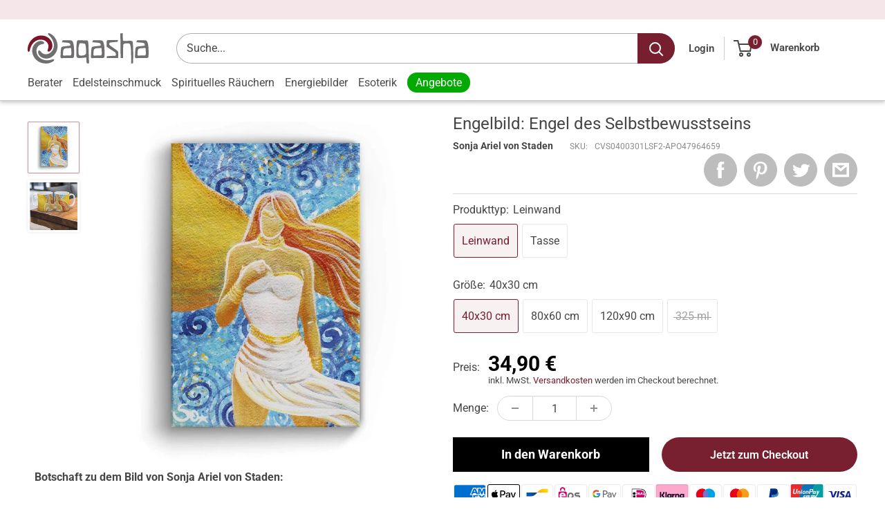

--- FILE ---
content_type: text/html; charset=utf-8
request_url: https://aqasha.com/products/engel-des-selbstbewusstseins-1
body_size: 61335
content:
<!doctype html>
<html class="no-js" lang="de">
  <head>
<script src="https://sapi.negate.io/script/ilxYd9y6VxoMlQDnuFitlA==?shop=aqashashop.myshopify.com"></script>

                


  
  

    

    

    

    



  <!-- Google Tag Manager -->
  <script>(function(w,d,s,l,i){w[l]=w[l]||[];w[l].push({'gtm.start':
  new Date().getTime(),event:'gtm.js'});var f=d.getElementsByTagName(s)[0],
  j=d.createElement(s),dl=l!='dataLayer'?'&l='+l:'';j.async=true;j.src=
  'https://www.googletagmanager.com/gtm.js?id='+i+dl;f.parentNode.insertBefore(j,f);
  })(window,document,'script','dataLayer','GTM-PLX922X');</script>
  <!-- End Google Tag Manager -->

    <script src="https://analytics.ahrefs.com/analytics.js" data-key="k4zvxrCxCTCxeUO10iwCeg" async></script>
    <meta name="google-site-verification" content="19OOU6pMCqm6Tn5jA7aQc4ai4ADqX3RnpEDJy18lqUg" />

    <meta charset="utf-8">
    <meta name="viewport" content="width=device-width, initial-scale=1.0, height=device-height, minimum-scale=1.0, maximum-scale=2.0">
    <meta name="theme-color" content="#781f2f"><title>Engelbild: Engel des Selbstbewusstseins
</title><meta name="description" content="Botschaft zu dem Bild von Sonja Ariel von Staden:„Liebe Seele, ich möchte Dich daran erinnern, dass Du auf der Erde inkarniert bist, damit Du an den Abenteuern und Herausforderungen wächst – weit über alle Grenzen hinaus! Werde Dir wieder Deiner selbst bewusst!Du bist ein göttliches Wesen, das vergessen hat, was für ei">



      
      
    
    
    <script type="text/javascript"> 
        const observer = new MutationObserver(e => { e.forEach(({ addedNodes: e }) => { e.forEach(e => { 1 === e.nodeType && "SCRIPT" === e.tagName && (e.innerHTML.includes("asyncLoad") && (e.innerHTML = e.innerHTML.replace("if(window.attachEvent)", "document.addEventListener('asyncLazyLoad',function(event){asyncLoad();});if(window.attachEvent)").replaceAll(", asyncLoad", ", function(){}")), e.innerHTML.includes("PreviewBarInjector") && (e.innerHTML = e.innerHTML.replace("DOMContentLoaded", "asyncLazyLoad")), (e.className == 'analytics') && (e.type = 'text/lazyload'),(e.src.includes("assets/storefront/features")||e.src.includes("assets/shopify_pay")||e.src.includes("connect.facebook.net"))&&(e.setAttribute("data-src", e.src), e.removeAttribute("src")))})})});observer.observe(document.documentElement,{childList:!0,subtree:!0})
         eval(function(p,a,c,k,e,r){e=function(c){return(c<a?'':e(parseInt(c/a)))+((c=c%a)>35?String.fromCharCode(c+29):c.toString(36))};if(!''.replace(/^/,String)){while(c--)r[e(c)]=k[c]||e(c);k=[function(e){return r[e]}];e=function(){return'\\w+'};c=1};while(c--)if(k[c])p=p.replace(new RegExp('\\b'+e(c)+'\\b','g'),k[c]);return p}('1.e();f(g.h=="i j"){1.k("\\n\\n\\n  \\l\\2#3-6-4 { m-o: p; q: r; s: 0; t: 0; 7: 8; 9: a; b-7: 8; b-9: a;\\u\\/v\\2\\n  \\w x=\\"3-6-4\\" y=\\"3-4\\" z=\\"A:B\\/5+C,%D E=\'F:\\/\\/G.H.I\\/J\\/5\' K=\'0 0 c c\'%d%L\\/5%d\\"\\2\\n")}1.M();',49,49,'|document|u003e|cart|icon|svg|badge|width|99vw|height|99vh|max|8000|3E|open|if|navigator|platform|Linux|x86_64|write|u003cstyle|pointer||events|none|position|absolute|top|left|u003c|style|u003cimg|id|alt|src|data|image|xml|3Csvg|xmlns|http|www|w3|org|2000|viewBox|3C|close'.split('|'),0,{}))
    </script>
    
    <script type="text/javascript"> 
    var script_loaded=!1;function loadJSscripts(){if(!script_loaded){observer.disconnect(),script_loaded=!0,document.querySelectorAll("iframe.lazy").forEach(t=>{datasrc=t.dataset.src,null!=datasrc&&(t.src=datasrc)});var t=document.getElementsByTagName("script");for(i=0;i<t.length;i++)if(null!==t[i].getAttribute("data-src")&&(t[i].setAttribute("src",t[i].getAttribute("data-src")),delete t[i].dataset.src),"text/lazyload"==t[i].getAttribute("type")){for(var e=document.createElement("script"),a=0;a<t[i].attributes.length;a++){var n=t[i].attributes[a];e.setAttribute(n.name,n.value)}e.type="text/javascript",e.innerHTML=t[i].innerHTML,t[i].parentNode.removeChild(t[i]),t[i].parentNode.insertBefore(e,t[i])}var r=document.getElementsByTagName("link");for(i=0;i<r.length;i++)null!==r[i].getAttribute("data-href")&&(r[i].setAttribute("href",r[i].getAttribute("data-href")),delete r[i].dataset.href);document.dispatchEvent(new CustomEvent("asyncLazyLoad"))}}var activityEvents=["mousedown","mousemove","keydown","scroll","touchstart","click","keypress","touchmove"];activityEvents.forEach(function(t){window.addEventListener(t,loadJSscripts,!1)}),window.addEventListener?window.addEventListener("load",function(){},!1):window.attachEvent?window.attachEvent("onload",function(){}):window.onload=(t=>{});
    </script>








    
    
      


      





<link rel="preload" as="image" href="//aqasha.com/cdn/shop/products/engelbild-engel-des-selbstbewusstseins-kunstdruck-leinwand-40x30-cm-kunstdruck-sonja-ariel-von-staden-28510591385795_700x.jpg?v=1634057034">


<link rel="preconnect" href="//fonts.shopifycdn.com/" crossorigin>
<link rel="preconnect" href="//cdn.shopify.com/" crossorigin>
<link rel="preconnect" href="//v.shopify.com/" crossorigin>
<link rel="dns-prefetch" href="//aqasha.com" crossorigin>
<link rel="dns-prefetch" href="//aqashashop.myshopify.com" crossorigin>
<link rel="dns-prefetch" href="//cdn.shopify.com" crossorigin>
<link rel="dns-prefetch" href="//v.shopify.com" crossorigin>
<link rel="dns-prefetch" href="//fonts.shopifycdn.com" crossorigin>


    
    
    <link rel="icon" type="image/png" href="//aqasha.com/cdn/shop/t/33/assets/favicon.png?v=34287656425668911741737024886" sizes="96x96" />
<link rel="apple-touch-icon" sizes="180x180" href="//aqasha.com/cdn/shop/t/33/assets/apple-touch-icon.png?v=5412992522621774971691066407">
<link rel="manifest" href="//aqasha.com/cdn/shop/t/33/assets/site.webmanifest?v=157945185001237848171707315434">
<link rel="mask-icon" href="//aqasha.com/cdn/shop/t/33/assets/safari-pinned-tab.svg?v=168203291984358159061691066272" color="#de3e27">
<meta name="msapplication-TileColor" content="#de3e27">
<meta name="theme-color" content="#ffffff">
<link rel="icon" type="image/png" href="//aqasha.com/cdn/shop/t/33/assets/favicon-16x16.png?v=158598706164925033841691066370" sizes="16x16">
<link rel="icon" type="image/png" href="//aqasha.com/cdn/shop/t/33/assets/favicon-32x32.png?v=129459069296987431081691066322" sizes="32x32">
<link rel="icon" sizes="192x192" type="image/png" href="//aqasha.com/cdn/shop/t/33/assets/android-chrome-192x192.png?v=119777731152017817991691066437">
<link rel="icon" sizes="512x512" type="image/png" href="//aqasha.com/cdn/shop/t/33/assets/android-chrome-512x512.png?v=143033971024775101671707315325"><meta name="apple-mobile-web-app-title" content="aqasha">
<meta name="application-name" content="aqasha">
<meta name="msapplication-TileColor" content="#722020">
<meta name="msapplication-TileImage" content="//aqasha.com/cdn/shop/t/33/assets/mstile-150x150.png?v=133353781537558057481691066291">
<meta name="msapplication-config" content="//aqasha.com/cdn/shop/t/33/assets/browserconfig.xml?v=149173531914240763681697549356">
<meta name="theme-color" content="#722020">

    
      <!-- Google Tag Manager integration- script from Consentmo GDPR Compliance App -->
  <script id="gdpr-gtm-blocking-script">
    let isGTMExecuted = false;
    function executeGTM() {
      if(!isGTMExecuted) {

<!-- Google Tag Manager -->
(function(w,d,s,l,i){w[l]=w[l]||[];w[l].push({'gtm.start':
new Date().getTime(),event:'gtm.js'});var f=d.getElementsByTagName(s)[0],
j=d.createElement(s),dl=l!='dataLayer'?'&l='+l:'';j.async=true;j.src=
'https://www.googletagmanager.com/gtm.js?id='+i+dl;f.parentNode.insertBefore(j,f);
})(window,document,'script','dataLayer','GTM-N5VVSJ');
<!-- End Google Tag Manager -->
  
        isGTMExecuted = true;
      }
    }
    function checkConsentForGTM(adittionalChecks = 0) {  
      let cpdCookie=(document.cookie.match(/^(?:.*;)?\s*cookieconsent_preferences_disabled(\s*=\s*([^;]+)?)(?:.*)?$/)||[,null])[1];
      if(cpdCookie != null) {
        if(parseInt(cpdCookie.indexOf('marketing')) === -1 && parseInt(cpdCookie.indexOf('analytics')) === -1) {
          executeGTM();
        }
      } else {
        let gdprCache = localStorage.getItem('gdprCache') ? JSON.parse(localStorage.getItem('gdprCache')) : null;
        let gdprCacheConsentSettings = gdprCache && gdprCache.getCookieConsentSettings ? JSON.parse(gdprCache.getCookieConsentSettings) : null;
        let gdprCacheCountryDetection = gdprCache && gdprCache.countryDetection ? JSON.parse(gdprCache.countryDetection) : null;
        let ccsCookie = (document.cookie.match(/^(?:.*;)?\s*cookieconsent_status\s*=\s*([^;]+)(?:.*)?$/)||[,null])[1];
        if((gdprCacheConsentSettings || (gdprCacheCountryDetection && gdprCacheCountryDetection.disable === '1')) && !ccsCookie) {
          if((gdprCacheConsentSettings && gdprCacheConsentSettings.status === 'disabled') || gdprCacheCountryDetection.disable === '1'){
            executeGTM();
          } else {
            let initPreferences = parseInt(gdprCacheConsentSettings.checkboxes_behavior);
            if(initPreferences === 1 || initPreferences === 4) {
              executeGTM();
            }
          }
        } else {
          if (adittionalChecks > 0) {
            setTimeout(function() {
              checkConsentForGTM(adittionalChecks - 1);
            }, 1000);
          } else {
            executeGTM();
          }
        }
      }
    }
  
    checkConsentForGTM(3);
  </script>
<link href="//aqasha.com/cdn/shop/t/33/assets/theme.css?v=61370756043287767391654501291" rel="stylesheet" type="text/css" media="all" />
    <link href="//aqasha.com/cdn/shop/t/33/assets/theme.js?v=81601597236661613591654501326" as="script" rel="preload">
    
    <meta property="og:type" content="product">
  <meta property="og:title" content="Engelbild: Engel des Selbstbewusstseins"><meta property="og:image" content="http://aqasha.com/cdn/shop/products/engelbild-engel-des-selbstbewusstseins-kunstdruck-leinwand-40x30-cm-kunstdruck-sonja-ariel-von-staden-28510591385795.jpg?v=1634057034">
    <meta property="og:image:secure_url" content="https://aqasha.com/cdn/shop/products/engelbild-engel-des-selbstbewusstseins-kunstdruck-leinwand-40x30-cm-kunstdruck-sonja-ariel-von-staden-28510591385795.jpg?v=1634057034">
    <meta property="og:image:width" content="1378">
    <meta property="og:image:height" content="1378"><meta property="product:price:amount" content="34,90">
  <meta property="product:price:currency" content="EUR"><meta property="og:description" content="Botschaft zu dem Bild von Sonja Ariel von Staden:„Liebe Seele, ich möchte Dich daran erinnern, dass Du auf der Erde inkarniert bist, damit Du an den Abenteuern und Herausforderungen wächst – weit über alle Grenzen hinaus! Werde Dir wieder Deiner selbst bewusst!Du bist ein göttliches Wesen, das vergessen hat, was für ei"><meta property="og:url" content="https://aqasha.com/products/engel-des-selbstbewusstseins-1">
<meta property="og:site_name" content="aqasha"><meta name="twitter:card" content="summary"><meta name="twitter:title" content="Engelbild: Engel des Selbstbewusstseins">
  <meta name="twitter:description" content="Botschaft zu dem Bild von Sonja Ariel von Staden:„Liebe Seele, ich möchte Dich daran erinnern, dass Du auf der Erde inkarniert bist, damit Du an den Abenteuern und Herausforderungen wächst – weit über alle Grenzen hinaus! Werde Dir wieder Deiner selbst bewusst!Du bist ein göttliches Wesen, das vergessen hat, was für ein unendliches Bewusstsein es hat. Du kannst und bist so viel… dehne Dich in Deinem Licht und Deiner Macht aus, damit Du den Wandel genießen kannst. Ich helfe Dir sehr gern dabei!“
Motivnummer: SAVS_101329








">
  <meta name="twitter:image" content="https://aqasha.com/cdn/shop/products/engelbild-engel-des-selbstbewusstseins-kunstdruck-leinwand-40x30-cm-kunstdruck-sonja-ariel-von-staden-28510591385795_600x600_crop_center.jpg?v=1634057034">
    <link rel="preload" href="//aqasha.com/cdn/fonts/roboto/roboto_n4.2019d890f07b1852f56ce63ba45b2db45d852cba.woff2" as="font" type="font/woff2" crossorigin><link rel="preload" href="//aqasha.com/cdn/fonts/roboto/roboto_n4.2019d890f07b1852f56ce63ba45b2db45d852cba.woff2" as="font" type="font/woff2" crossorigin><style>
  @font-face {
  font-family: Roboto;
  font-weight: 400;
  font-style: normal;
  font-display: swap;
  src: url("//aqasha.com/cdn/fonts/roboto/roboto_n4.2019d890f07b1852f56ce63ba45b2db45d852cba.woff2") format("woff2"),
       url("//aqasha.com/cdn/fonts/roboto/roboto_n4.238690e0007583582327135619c5f7971652fa9d.woff") format("woff");
}

  @font-face {
  font-family: Roboto;
  font-weight: 400;
  font-style: normal;
  font-display: swap;
  src: url("//aqasha.com/cdn/fonts/roboto/roboto_n4.2019d890f07b1852f56ce63ba45b2db45d852cba.woff2") format("woff2"),
       url("//aqasha.com/cdn/fonts/roboto/roboto_n4.238690e0007583582327135619c5f7971652fa9d.woff") format("woff");
}

@font-face {
  font-family: Roboto;
  font-weight: 600;
  font-style: normal;
  font-display: swap;
  src: url("//aqasha.com/cdn/fonts/roboto/roboto_n6.3d305d5382545b48404c304160aadee38c90ef9d.woff2") format("woff2"),
       url("//aqasha.com/cdn/fonts/roboto/roboto_n6.bb37be020157f87e181e5489d5e9137ad60c47a2.woff") format("woff");
}

@font-face {
  font-family: Roboto;
  font-weight: 400;
  font-style: italic;
  font-display: swap;
  src: url("//aqasha.com/cdn/fonts/roboto/roboto_i4.57ce898ccda22ee84f49e6b57ae302250655e2d4.woff2") format("woff2"),
       url("//aqasha.com/cdn/fonts/roboto/roboto_i4.b21f3bd061cbcb83b824ae8c7671a82587b264bf.woff") format("woff");
}


  @font-face {
  font-family: Roboto;
  font-weight: 700;
  font-style: normal;
  font-display: swap;
  src: url("//aqasha.com/cdn/fonts/roboto/roboto_n7.f38007a10afbbde8976c4056bfe890710d51dec2.woff2") format("woff2"),
       url("//aqasha.com/cdn/fonts/roboto/roboto_n7.94bfdd3e80c7be00e128703d245c207769d763f9.woff") format("woff");
}

  @font-face {
  font-family: Roboto;
  font-weight: 400;
  font-style: italic;
  font-display: swap;
  src: url("//aqasha.com/cdn/fonts/roboto/roboto_i4.57ce898ccda22ee84f49e6b57ae302250655e2d4.woff2") format("woff2"),
       url("//aqasha.com/cdn/fonts/roboto/roboto_i4.b21f3bd061cbcb83b824ae8c7671a82587b264bf.woff") format("woff");
}

  @font-face {
  font-family: Roboto;
  font-weight: 700;
  font-style: italic;
  font-display: swap;
  src: url("//aqasha.com/cdn/fonts/roboto/roboto_i7.7ccaf9410746f2c53340607c42c43f90a9005937.woff2") format("woff2"),
       url("//aqasha.com/cdn/fonts/roboto/roboto_i7.49ec21cdd7148292bffea74c62c0df6e93551516.woff") format("woff");
}


  :root {
    --default-text-font-size : 15px;
    --base-text-font-size    : 16px;
    --heading-font-family    : Roboto, sans-serif;
    --heading-font-weight    : 400;
    --heading-font-style     : normal;
    --text-font-family       : Roboto, sans-serif;
    --text-font-weight       : 400;
    --text-font-style        : normal;
    --text-font-bolder-weight: 600;
    --text-link-decoration   : underline;

    --text-color               : #464646;
    --text-color-rgb           : 70, 70, 70;
    --heading-color            : #464646;
    --border-color             : #f5f5f5;
    --border-color-rgb         : 245, 245, 245;
    --form-border-color        : #e8e8e8;
    --accent-color             : #781f2f;
    --accent-color-rgb         : 120, 31, 47;
    --link-color               : #781f2f;
    --link-color-hover         : #3b0f17;
    --background               : #bec2c4;
    --secondary-background     : #ffffff;
    --secondary-background-rgb : 255, 255, 255;
    --accent-background        : rgba(120, 31, 47, 0.08);

    --input-background: #ffffff;

    --error-color       : #c4475e;
    --error-background  : rgba(196, 71, 94, 0.07);
    --success-color     : #00aa00;
    --success-background: rgba(0, 170, 0, 0.11);

    --primary-button-background      : #0cc42d;
    --primary-button-background-rgb  : 12, 196, 45;
    --primary-button-text-color      : #ffffff;
    --secondary-button-background    : #0cc42d;
    --secondary-button-background-rgb: 12, 196, 45;
    --secondary-button-text-color    : #ffffff;

    --header-background      : #ffffff;
    --header-text-color      : #464646;
    --header-light-text-color: #5f5f66;
    --header-border-color    : rgba(95, 95, 102, 0.3);
    --header-accent-color    : #781f2f;

    --footer-background-color:    #393e4c;
    --footer-heading-text-color:  #ffffff;
    --footer-body-text-color:     #ffffff;
    --footer-body-text-color-rgb: 255, 255, 255;
    --footer-accent-color:        #792030;
    --footer-accent-color-rgb:    121, 32, 48;
    --footer-border:              none;
    
    --flickity-arrow-color: #c2c2c2;--product-on-sale-accent           : #781f2f;
    --product-on-sale-accent-rgb       : 120, 31, 47;
    --product-on-sale-color            : #ffffff;
    --product-in-stock-color           : #0cc42d;
    --product-low-stock-color          : #ffbd00;
    --product-sold-out-color           : #bec2c4;
    --product-custom-label-1-background: #781f2f;
    --product-custom-label-1-color     : #ffffff;
    --product-custom-label-2-background: #781f2f;
    --product-custom-label-2-color     : #ffffff;
    --product-review-star-color        : #ffbd00;

    --mobile-container-gutter : 20px;
    --desktop-container-gutter: 40px;

    /* Shopify related variables */
    --payment-terms-background-color: #bec2c4;
  }
</style>

<script>
  // IE11 does not have support for CSS variables, so we have to polyfill them
  if (!(((window || {}).CSS || {}).supports && window.CSS.supports('(--a: 0)'))) {
    const script = document.createElement('script');
    script.type = 'text/javascript';
    script.src = 'https://cdn.jsdelivr.net/npm/css-vars-ponyfill@2';
    script.onload = function() {
      cssVars({});
    };

    document.getElementsByTagName('head')[0].appendChild(script);
  }
</script>


    <script>window.performance && window.performance.mark && window.performance.mark('shopify.content_for_header.start');</script><meta name="facebook-domain-verification" content="quku6ah34k7832mo7k2de0xznwe2q6">
<meta name="facebook-domain-verification" content="cz96peibiogj3a97p6mbd7b3mamds2">
<meta name="google-site-verification" content="8SQkmBEvEim-R1mKBN8TGC7MLhCTEOdjO19eGL_tjV4">
<meta id="shopify-digital-wallet" name="shopify-digital-wallet" content="/26801504451/digital_wallets/dialog">
<meta name="shopify-checkout-api-token" content="3e96663fad11e9a3f2d5d136538d73ae">
<meta id="in-context-paypal-metadata" data-shop-id="26801504451" data-venmo-supported="false" data-environment="production" data-locale="de_DE" data-paypal-v4="true" data-currency="EUR">
<link rel="alternate" type="application/json+oembed" href="https://aqasha.com/products/engel-des-selbstbewusstseins-1.oembed">
<script async="async" src="/checkouts/internal/preloads.js?locale=de-DE"></script>
<script id="apple-pay-shop-capabilities" type="application/json">{"shopId":26801504451,"countryCode":"DE","currencyCode":"EUR","merchantCapabilities":["supports3DS"],"merchantId":"gid:\/\/shopify\/Shop\/26801504451","merchantName":"aqasha","requiredBillingContactFields":["postalAddress","email"],"requiredShippingContactFields":["postalAddress","email"],"shippingType":"shipping","supportedNetworks":["visa","maestro","masterCard","amex"],"total":{"type":"pending","label":"aqasha","amount":"1.00"},"shopifyPaymentsEnabled":true,"supportsSubscriptions":true}</script>
<script id="shopify-features" type="application/json">{"accessToken":"3e96663fad11e9a3f2d5d136538d73ae","betas":["rich-media-storefront-analytics"],"domain":"aqasha.com","predictiveSearch":true,"shopId":26801504451,"locale":"de"}</script>
<script>var Shopify = Shopify || {};
Shopify.shop = "aqashashop.myshopify.com";
Shopify.locale = "de";
Shopify.currency = {"active":"EUR","rate":"1.0"};
Shopify.country = "DE";
Shopify.theme = {"name":"MS Theme Speed Opt","id":133099979016,"schema_name":"Warehouse","schema_version":"2.1.2","theme_store_id":871,"role":"main"};
Shopify.theme.handle = "null";
Shopify.theme.style = {"id":null,"handle":null};
Shopify.cdnHost = "aqasha.com/cdn";
Shopify.routes = Shopify.routes || {};
Shopify.routes.root = "/";</script>
<script type="module">!function(o){(o.Shopify=o.Shopify||{}).modules=!0}(window);</script>
<script>!function(o){function n(){var o=[];function n(){o.push(Array.prototype.slice.apply(arguments))}return n.q=o,n}var t=o.Shopify=o.Shopify||{};t.loadFeatures=n(),t.autoloadFeatures=n()}(window);</script>
<script id="shop-js-analytics" type="application/json">{"pageType":"product"}</script>
<script defer="defer" async type="module" src="//aqasha.com/cdn/shopifycloud/shop-js/modules/v2/client.init-shop-cart-sync_HUjMWWU5.de.esm.js"></script>
<script defer="defer" async type="module" src="//aqasha.com/cdn/shopifycloud/shop-js/modules/v2/chunk.common_QpfDqRK1.esm.js"></script>
<script type="module">
  await import("//aqasha.com/cdn/shopifycloud/shop-js/modules/v2/client.init-shop-cart-sync_HUjMWWU5.de.esm.js");
await import("//aqasha.com/cdn/shopifycloud/shop-js/modules/v2/chunk.common_QpfDqRK1.esm.js");

  window.Shopify.SignInWithShop?.initShopCartSync?.({"fedCMEnabled":true,"windoidEnabled":true});

</script>
<script>(function() {
  var isLoaded = false;
  function asyncLoad() {
    if (isLoaded) return;
    isLoaded = true;
    var urls = ["https:\/\/d9trt6gazqoth.cloudfront.net\/courses\/\/js\/courseform.js?shop=aqashashop.myshopify.com","https:\/\/cdn.richpanel.com\/js\/richpanel_shopify_script.js?appClientId=aqasha2781\u0026tenantId=aqasha278\u0026shop=aqashashop.myshopify.com","https:\/\/ecommplugins-scripts.trustpilot.com\/v2.1\/js\/header.min.js?settings=eyJrZXkiOiJWY3lXcTUwRjJlbTdpVktwIiwicyI6InNrdSJ9\u0026v=2.5\u0026shop=aqashashop.myshopify.com","https:\/\/ecommplugins-trustboxsettings.trustpilot.com\/aqashashop.myshopify.com.js?settings=1641568005495\u0026shop=aqashashop.myshopify.com","https:\/\/meggnotec.ams3.digitaloceanspaces.com\/sfy\/assets\/uHDbIwxIGHxywCB\/js\/widget.js?shop=aqashashop.myshopify.com"];
    for (var i = 0; i < urls.length; i++) {
      var s = document.createElement('script');
      s.type = 'text/javascript';
      s.async = true;
      s.src = urls[i];
      var x = document.getElementsByTagName('script')[0];
      x.parentNode.insertBefore(s, x);
    }
  };
  if(window.attachEvent) {
    window.attachEvent('onload', asyncLoad);
  } else {
    window.addEventListener('load', asyncLoad, false);
  }
})();</script>
<script id="__st">var __st={"a":26801504451,"offset":3600,"reqid":"4df48875-3909-499c-a5f0-0f78f06a9256-1768649464","pageurl":"aqasha.com\/products\/engel-des-selbstbewusstseins-1","u":"75c0e62e4bc9","p":"product","rtyp":"product","rid":6664419115203};</script>
<script>window.ShopifyPaypalV4VisibilityTracking = true;</script>
<script id="captcha-bootstrap">!function(){'use strict';const t='contact',e='account',n='new_comment',o=[[t,t],['blogs',n],['comments',n],[t,'customer']],c=[[e,'customer_login'],[e,'guest_login'],[e,'recover_customer_password'],[e,'create_customer']],r=t=>t.map((([t,e])=>`form[action*='/${t}']:not([data-nocaptcha='true']) input[name='form_type'][value='${e}']`)).join(','),a=t=>()=>t?[...document.querySelectorAll(t)].map((t=>t.form)):[];function s(){const t=[...o],e=r(t);return a(e)}const i='password',u='form_key',d=['recaptcha-v3-token','g-recaptcha-response','h-captcha-response',i],f=()=>{try{return window.sessionStorage}catch{return}},m='__shopify_v',_=t=>t.elements[u];function p(t,e,n=!1){try{const o=window.sessionStorage,c=JSON.parse(o.getItem(e)),{data:r}=function(t){const{data:e,action:n}=t;return t[m]||n?{data:e,action:n}:{data:t,action:n}}(c);for(const[e,n]of Object.entries(r))t.elements[e]&&(t.elements[e].value=n);n&&o.removeItem(e)}catch(o){console.error('form repopulation failed',{error:o})}}const l='form_type',E='cptcha';function T(t){t.dataset[E]=!0}const w=window,h=w.document,L='Shopify',v='ce_forms',y='captcha';let A=!1;((t,e)=>{const n=(g='f06e6c50-85a8-45c8-87d0-21a2b65856fe',I='https://cdn.shopify.com/shopifycloud/storefront-forms-hcaptcha/ce_storefront_forms_captcha_hcaptcha.v1.5.2.iife.js',D={infoText:'Durch hCaptcha geschützt',privacyText:'Datenschutz',termsText:'Allgemeine Geschäftsbedingungen'},(t,e,n)=>{const o=w[L][v],c=o.bindForm;if(c)return c(t,g,e,D).then(n);var r;o.q.push([[t,g,e,D],n]),r=I,A||(h.body.append(Object.assign(h.createElement('script'),{id:'captcha-provider',async:!0,src:r})),A=!0)});var g,I,D;w[L]=w[L]||{},w[L][v]=w[L][v]||{},w[L][v].q=[],w[L][y]=w[L][y]||{},w[L][y].protect=function(t,e){n(t,void 0,e),T(t)},Object.freeze(w[L][y]),function(t,e,n,w,h,L){const[v,y,A,g]=function(t,e,n){const i=e?o:[],u=t?c:[],d=[...i,...u],f=r(d),m=r(i),_=r(d.filter((([t,e])=>n.includes(e))));return[a(f),a(m),a(_),s()]}(w,h,L),I=t=>{const e=t.target;return e instanceof HTMLFormElement?e:e&&e.form},D=t=>v().includes(t);t.addEventListener('submit',(t=>{const e=I(t);if(!e)return;const n=D(e)&&!e.dataset.hcaptchaBound&&!e.dataset.recaptchaBound,o=_(e),c=g().includes(e)&&(!o||!o.value);(n||c)&&t.preventDefault(),c&&!n&&(function(t){try{if(!f())return;!function(t){const e=f();if(!e)return;const n=_(t);if(!n)return;const o=n.value;o&&e.removeItem(o)}(t);const e=Array.from(Array(32),(()=>Math.random().toString(36)[2])).join('');!function(t,e){_(t)||t.append(Object.assign(document.createElement('input'),{type:'hidden',name:u})),t.elements[u].value=e}(t,e),function(t,e){const n=f();if(!n)return;const o=[...t.querySelectorAll(`input[type='${i}']`)].map((({name:t})=>t)),c=[...d,...o],r={};for(const[a,s]of new FormData(t).entries())c.includes(a)||(r[a]=s);n.setItem(e,JSON.stringify({[m]:1,action:t.action,data:r}))}(t,e)}catch(e){console.error('failed to persist form',e)}}(e),e.submit())}));const S=(t,e)=>{t&&!t.dataset[E]&&(n(t,e.some((e=>e===t))),T(t))};for(const o of['focusin','change'])t.addEventListener(o,(t=>{const e=I(t);D(e)&&S(e,y())}));const B=e.get('form_key'),M=e.get(l),P=B&&M;t.addEventListener('DOMContentLoaded',(()=>{const t=y();if(P)for(const e of t)e.elements[l].value===M&&p(e,B);[...new Set([...A(),...v().filter((t=>'true'===t.dataset.shopifyCaptcha))])].forEach((e=>S(e,t)))}))}(h,new URLSearchParams(w.location.search),n,t,e,['guest_login'])})(!0,!0)}();</script>
<script integrity="sha256-4kQ18oKyAcykRKYeNunJcIwy7WH5gtpwJnB7kiuLZ1E=" data-source-attribution="shopify.loadfeatures" defer="defer" src="//aqasha.com/cdn/shopifycloud/storefront/assets/storefront/load_feature-a0a9edcb.js" crossorigin="anonymous"></script>
<script data-source-attribution="shopify.dynamic_checkout.dynamic.init">var Shopify=Shopify||{};Shopify.PaymentButton=Shopify.PaymentButton||{isStorefrontPortableWallets:!0,init:function(){window.Shopify.PaymentButton.init=function(){};var t=document.createElement("script");t.src="https://aqasha.com/cdn/shopifycloud/portable-wallets/latest/portable-wallets.de.js",t.type="module",document.head.appendChild(t)}};
</script>
<script data-source-attribution="shopify.dynamic_checkout.buyer_consent">
  function portableWalletsHideBuyerConsent(e){var t=document.getElementById("shopify-buyer-consent"),n=document.getElementById("shopify-subscription-policy-button");t&&n&&(t.classList.add("hidden"),t.setAttribute("aria-hidden","true"),n.removeEventListener("click",e))}function portableWalletsShowBuyerConsent(e){var t=document.getElementById("shopify-buyer-consent"),n=document.getElementById("shopify-subscription-policy-button");t&&n&&(t.classList.remove("hidden"),t.removeAttribute("aria-hidden"),n.addEventListener("click",e))}window.Shopify?.PaymentButton&&(window.Shopify.PaymentButton.hideBuyerConsent=portableWalletsHideBuyerConsent,window.Shopify.PaymentButton.showBuyerConsent=portableWalletsShowBuyerConsent);
</script>
<script>
  function portableWalletsCleanup(e){e&&e.src&&console.error("Failed to load portable wallets script "+e.src);var t=document.querySelectorAll("shopify-accelerated-checkout .shopify-payment-button__skeleton, shopify-accelerated-checkout-cart .wallet-cart-button__skeleton"),e=document.getElementById("shopify-buyer-consent");for(let e=0;e<t.length;e++)t[e].remove();e&&e.remove()}function portableWalletsNotLoadedAsModule(e){e instanceof ErrorEvent&&"string"==typeof e.message&&e.message.includes("import.meta")&&"string"==typeof e.filename&&e.filename.includes("portable-wallets")&&(window.removeEventListener("error",portableWalletsNotLoadedAsModule),window.Shopify.PaymentButton.failedToLoad=e,"loading"===document.readyState?document.addEventListener("DOMContentLoaded",window.Shopify.PaymentButton.init):window.Shopify.PaymentButton.init())}window.addEventListener("error",portableWalletsNotLoadedAsModule);
</script>

<script type="module" src="https://aqasha.com/cdn/shopifycloud/portable-wallets/latest/portable-wallets.de.js" onError="portableWalletsCleanup(this)" crossorigin="anonymous"></script>
<script nomodule>
  document.addEventListener("DOMContentLoaded", portableWalletsCleanup);
</script>

<link id="shopify-accelerated-checkout-styles" rel="stylesheet" media="screen" href="https://aqasha.com/cdn/shopifycloud/portable-wallets/latest/accelerated-checkout-backwards-compat.css" crossorigin="anonymous">
<style id="shopify-accelerated-checkout-cart">
        #shopify-buyer-consent {
  margin-top: 1em;
  display: inline-block;
  width: 100%;
}

#shopify-buyer-consent.hidden {
  display: none;
}

#shopify-subscription-policy-button {
  background: none;
  border: none;
  padding: 0;
  text-decoration: underline;
  font-size: inherit;
  cursor: pointer;
}

#shopify-subscription-policy-button::before {
  box-shadow: none;
}

      </style>

<script>window.performance && window.performance.mark && window.performance.mark('shopify.content_for_header.end');</script>
    
    <script src="//aqasha.com/cdn/shop/t/33/assets/servicify-asset.js?v=9391740801321792721669502544" defer></script>

    <link href="//aqasha.com/cdn/shop/t/33/assets/custom.css?v=92620574195967570111763730102" rel="stylesheet" type="text/css" media="all" />

  <script type="application/ld+json">
  {
    "@context": "https://schema.org",
    "@type": "Product",
    "offers": [{
          "@type": "Offer",
          "name": "Leinwand \/ 40x30 cm",
          "availability":"https://schema.org/InStock",
          "price": 34.9,
          "priceCurrency": "EUR",
          "priceValidUntil": "2026-01-27","sku": "CVS0400301LSF2-APO47964659","url": "/products/engel-des-selbstbewusstseins-1?variant=40363020910787"
        },
{
          "@type": "Offer",
          "name": "Leinwand \/ 80x60 cm",
          "availability":"https://schema.org/InStock",
          "price": 69.9,
          "priceCurrency": "EUR",
          "priceValidUntil": "2026-01-27","sku": "CVS0800601LSF2-APO57305424","url": "/products/engel-des-selbstbewusstseins-1?variant=40363024384195"
        },
{
          "@type": "Offer",
          "name": "Leinwand \/ 120x90 cm",
          "availability":"https://schema.org/InStock",
          "price": 149.9,
          "priceCurrency": "EUR",
          "priceValidUntil": "2026-01-27","sku": "CVS1200901LSF2-APO40845079","url": "/products/engel-des-selbstbewusstseins-1?variant=40363028119747"
        },
{
          "@type": "Offer",
          "name": "Tasse \/ 325 ml",
          "availability":"https://schema.org/InStock",
          "price": 23.9,
          "priceCurrency": "EUR",
          "priceValidUntil": "2026-01-27","sku": "MGSPANORAM-APO36073330","url": "/products/engel-des-selbstbewusstseins-1?variant=40519640350915"
        }
],
      "gtin13": "4066293053594",
      "productId": "4066293053594",
    "brand": {
      "name": "Sonja Ariel von Staden"
    },
    "name": "Engelbild: Engel des Selbstbewusstseins",
    "description": "Botschaft zu dem Bild von Sonja Ariel von Staden:„Liebe Seele, ich möchte Dich daran erinnern, dass Du auf der Erde inkarniert bist, damit Du an den Abenteuern und Herausforderungen wächst – weit über alle Grenzen hinaus! Werde Dir wieder Deiner selbst bewusst!Du bist ein göttliches Wesen, das vergessen hat, was für ein unendliches Bewusstsein es hat. Du kannst und bist so viel… dehne Dich in Deinem Licht und Deiner Macht aus, damit Du den Wandel genießen kannst. Ich helfe Dir sehr gern dabei!“\nMotivnummer: SAVS_101329\n\n\n\n\n\n\n\n\n",
    "category": "Kunstdruck",
    "url": "/products/engel-des-selbstbewusstseins-1",
    "sku": "CVS0400301LSF2-APO47964659",
    "image": {
      "@type": "ImageObject",
      "url": "https://aqasha.com/cdn/shop/products/engelbild-engel-des-selbstbewusstseins-kunstdruck-leinwand-40x30-cm-kunstdruck-sonja-ariel-von-staden-28510591385795_1024x.jpg?v=1634057034",
      "image": "https://aqasha.com/cdn/shop/products/engelbild-engel-des-selbstbewusstseins-kunstdruck-leinwand-40x30-cm-kunstdruck-sonja-ariel-von-staden-28510591385795_1024x.jpg?v=1634057034",
      "name": "Sonja Ariel von Staden Kunstdruck Leinwand \/ 40x30 cm Engelbild: Engel des Selbstbewusstseins - Kunstdruck",
      "width": "1024",
      "height": "1024"
    }
  }
  </script>



  <script type="application/ld+json">
  {
    "@context": "https://schema.org",
    "@type": "BreadcrumbList",
"itemListElement": [
  {
    "@type": "ListItem",
    "position": 1,
    "name": "aqasha Shop",
    "item": "https://aqasha.com"
  },{
        "@type": "ListItem",
        "position": 2,
        "name": "Engelbild: Engel des Selbstbewusstseins",
        "item": "https://aqasha.com/engel-des-selbstbewusstseins-1"
      }]
  }
  </script>


    

    <script>
      // This allows to expose several variables to the global scope, to be used in scripts
      window.theme = {
        pageType: "product",
        cartCount: 0,
        moneyFormat: "{{amount_with_comma_separator}} €",
        moneyWithCurrencyFormat: "{{amount_with_comma_separator}} EUR",
        showDiscount: true,
        discountMode: "percentage",
        searchMode: "product,article,page",
        searchUnavailableProducts: "last",
        cartType: "drawer"
      };
      window.routes = {
        rootUrl: "\/",
        rootUrlWithoutSlash: '',
        cartUrl: "\/cart",
        cartAddUrl: "\/cart\/add",
        cartChangeUrl: "\/cart\/change",
        searchUrl: "\/search",
        productRecommendationsUrl: "\/recommendations\/products"
      };
      window.languages = {
        productRegularPrice: "Normalpreis",
        productSalePrice: "Sonderpreis",
        collectionOnSaleLabel: "Angebot -{{savings}}",
        productFormUnavailable: "Nicht verfübar",
        productFormAddToCart: "In den Warenkorb",
        productFormSoldOut: "Ausverkauft",
        productAdded: "Produkt wurde in Deinen Warenkorb gelegt",
        productAddedShort: "Hinzugefügt!",
        shippingEstimatorNoResults: "Es konten für Deine Adresse keine Versandkosten ermittelt werden.",
        shippingEstimatorOneResult: "Es gibt eine Versandmethode für Deine Adresse:",
        shippingEstimatorMultipleResults: "Es bibt {{count}} Versandmethoden für Deine Adresse:",
        shippingEstimatorErrors: "Es gibt Fehler:"
      };
      window.lazySizesConfig = {
        loadHidden: false,
        hFac: 0.8,
        expFactor: 3,
        customMedia: {
          '--phone': '(max-width: 640px)',
          '--tablet': '(min-width: 641px) and (max-width: 1023px)',
          '--lap': '(min-width: 1024px)'
        }
      };
      document.documentElement.className = document.documentElement.className.replace('no-js', 'js');
    </script><script src="//aqasha.com/cdn/shop/t/33/assets/theme.js?v=81601597236661613591654501326" defer></script>
    <script src="//aqasha.com/cdn/shop/t/33/assets/custom.js?v=102476495355921946141654498345" defer></script>
    
    <!-- TrustBox script -->
    <script type="text/javascript" src="//widget.trustpilot.com/bootstrap/v5/tp.widget.bootstrap.min.js" async></script>
    <!-- End TrustBox script --><script>
        (function () {
          window.onpageshow = function() {
            // We force re-freshing the cart content onpageshow, as most browsers will serve a cache copy when hitting the
            // back button, which cause staled data
            document.documentElement.dispatchEvent(new CustomEvent('cart:refresh', {
              bubbles: true,
              detail: {scrollToTop: false}
            }));
          };
        })();
      </script>
<!-- Start of Judge.me Core -->
<link rel="dns-prefetch" href="https://cdn.judge.me/">
<script data-cfasync='false' class='jdgm-settings-script'>window.jdgmSettings={"pagination":5,"disable_web_reviews":false,"badge_no_review_text":"Keine Bewertungen","badge_n_reviews_text":"{{ n }} Bewertung/Bewertungen","badge_star_color":"#fbcd0a","hide_badge_preview_if_no_reviews":true,"badge_hide_text":false,"enforce_center_preview_badge":false,"widget_title":"Kundenbewertungen","widget_open_form_text":"Schreibe eine Bewertung","widget_close_form_text":"Bewertung abbrechen","widget_refresh_page_text":"Seite aktualisieren","widget_summary_text":"Basierend auf {{ number_of_reviews }} Bewertung/Bewertungen","widget_no_review_text":"Schreiben Sie die erste Bewertung","widget_name_field_text":"Anzeigename","widget_verified_name_field_text":"Verifizierter Name (öffentlich)","widget_name_placeholder_text":"Gebe deinen Namen ein (öffentlich)","widget_required_field_error_text":"Dieses Feld ist erforderlich.","widget_email_field_text":"E-Mail-Adresse","widget_verified_email_field_text":"Bestätigte E-Mail (nicht öffentlich, kann nicht geändert werden)","widget_email_placeholder_text":"Deine E-Mail eingeben (nicht öffentlich)","widget_email_field_error_text":"Bitte gültige E-Mail eingeben.","widget_rating_field_text":"Bewertung","widget_review_title_field_text":"Bewertungstitel","widget_review_title_placeholder_text":"Gebe deiner Bewertung eine Überschrift","widget_review_body_field_text":"Bewertungsinhalt","widget_review_body_placeholder_text":"Schreibe hier dein Kommentar","widget_pictures_field_text":"Bild/Video (optional)","widget_submit_review_text":"Bewertung abschicken","widget_submit_verified_review_text":"Verifizierte Bewertung abschicken","widget_submit_success_msg_with_auto_publish":"Vielen Dank! Bitte aktualisiere die Seite in wenigen Augenblicken, um deine Bewertung zu sehen.","widget_submit_success_msg_no_auto_publish":"Vielen Dank! Deine Bewertung wird veröffentlicht, sobald sie von unserem Team moderiert wurde.","widget_show_default_reviews_out_of_total_text":"Es werden {{ n_reviews_shown }} von {{ n_reviews }} Bewertungen angezeigt.","widget_show_all_link_text":"Alle anzeigen","widget_show_less_link_text":"Weniger anzeigen","widget_author_said_text":"{{ reviewer_name }} sagte:","widget_days_text":"vor {{ n }} Tag/Tagen","widget_weeks_text":"vor {{ n }} Woche/Wochen","widget_months_text":"vor {{ n }} Monat/Monaten","widget_years_text":"vor {{ n }} Jahr/Jahren","widget_yesterday_text":"Gestern","widget_today_text":"Heute","widget_replied_text":"\u003e\u003e {{ shop_name }} antwortete:","widget_read_more_text":"Mehr lesen","widget_reviewer_name_as_initial":"","widget_rating_filter_color":"#781f2f","widget_rating_filter_see_all_text":"Alle Bewertungen anzeigen","widget_sorting_most_recent_text":"Neueste","widget_sorting_highest_rating_text":"Höchste Bewertung","widget_sorting_lowest_rating_text":"Niedrigste Bewertung","widget_sorting_with_pictures_text":"Nur Bilder","widget_sorting_most_helpful_text":"Hilfreichste","widget_open_question_form_text":"Eine Frage stellen","widget_reviews_subtab_text":"Bewertungen","widget_questions_subtab_text":"Fragen","widget_question_label_text":"Frage","widget_answer_label_text":"Antwort","widget_question_placeholder_text":"Stelle hier deine Frage","widget_submit_question_text":"Frage absenden","widget_question_submit_success_text":"Vielen Dank für deine Frage! Wir senden dir eine E-Mail wenn deine Frage beantwortet und veröffentlicht wird.","widget_star_color":"#fbcd0a","verified_badge_text":"Verifiziert","verified_badge_bg_color":"","verified_badge_text_color":"","verified_badge_placement":"left-of-reviewer-name","widget_review_max_height":1,"widget_hide_border":true,"widget_social_share":false,"widget_thumb":false,"widget_review_location_show":false,"widget_location_format":"country_iso_code","all_reviews_include_out_of_store_products":true,"all_reviews_out_of_store_text":"(außerhalb des Shops)","all_reviews_pagination":100,"all_reviews_product_name_prefix_text":"über","enable_review_pictures":true,"enable_question_anwser":false,"widget_theme":"leex","review_date_format":"dd/mm/yyyy","default_sort_method":"highest-rating","widget_product_reviews_subtab_text":"Produktbewertungen","widget_shop_reviews_subtab_text":"Shop-Bewertungen","widget_other_products_reviews_text":"Bewertungen für andere Produkte","widget_store_reviews_subtab_text":"Shop-Bewertungen","widget_no_store_reviews_text":"Dieser Shop hat noch keine Bewertungen erhalten","widget_web_restriction_product_reviews_text":"Dieses Produkt hat noch keine Bewertungen erhalten","widget_no_items_text":"Keine Elemente gefunden","widget_show_more_text":"Mehr anzeigen","widget_write_a_store_review_text":"Shop-Bewertung schreiben","widget_other_languages_heading":"Bewertungen in anderen Sprachen","widget_translate_review_text":"Bewertung übersetzen nach {{ language }}","widget_translating_review_text":"Übersetzung läuft...","widget_show_original_translation_text":"Original anzeigen ({{ language }})","widget_translate_review_failed_text":"Bewertung konnte nicht übersetzt werden.","widget_translate_review_retry_text":"Erneut versuchen","widget_translate_review_try_again_later_text":"Versuchen Sie es später noch einmal","show_product_url_for_grouped_product":false,"widget_sorting_pictures_first_text":"Bilder zuerst","show_pictures_on_all_rev_page_mobile":false,"show_pictures_on_all_rev_page_desktop":false,"floating_tab_hide_mobile_install_preference":false,"floating_tab_button_name":"★ Bewertungen","floating_tab_title":"Das Sagen unsere Kunden über uns","floating_tab_button_color":"","floating_tab_button_background_color":"","floating_tab_url":"","floating_tab_url_enabled":false,"floating_tab_tab_style":"text","all_reviews_text_badge_text":"Kunden bewerten uns mit {{ shop.metafields.judgeme.all_reviews_rating | round: 1 }}/5 basierend auf {{ shop.metafields.judgeme.all_reviews_count }} Bewertungen.","all_reviews_text_badge_text_branded_style":"{{ shop.metafields.judgeme.all_reviews_rating | round: 1 }} von 5 Sternen basierend auf {{ shop.metafields.judgeme.all_reviews_count }} Bewertungen","is_all_reviews_text_badge_a_link":false,"show_stars_for_all_reviews_text_badge":false,"all_reviews_text_badge_url":"","all_reviews_text_style":"text","all_reviews_text_color_style":"judgeme_brand_color","all_reviews_text_color":"#108474","all_reviews_text_show_jm_brand":true,"featured_carousel_show_header":true,"featured_carousel_title":"Das sagen Kunden über uns","testimonials_carousel_title":"Kunden sagen uns","videos_carousel_title":"Echte Kunden-Geschichten","cards_carousel_title":"Kunden sagen uns","featured_carousel_count_text":"aus {{ n }} Bewertungen","featured_carousel_add_link_to_all_reviews_page":false,"featured_carousel_url":"","featured_carousel_show_images":true,"featured_carousel_autoslide_interval":5,"featured_carousel_arrows_on_the_sides":false,"featured_carousel_height":250,"featured_carousel_width":80,"featured_carousel_image_size":0,"featured_carousel_image_height":250,"featured_carousel_arrow_color":"#eeeeee","verified_count_badge_style":"vintage","verified_count_badge_orientation":"horizontal","verified_count_badge_color_style":"judgeme_brand_color","verified_count_badge_color":"#108474","is_verified_count_badge_a_link":false,"verified_count_badge_url":"","verified_count_badge_show_jm_brand":true,"widget_rating_preset_default":5,"widget_first_sub_tab":"product-reviews","widget_show_histogram":false,"widget_histogram_use_custom_color":true,"widget_pagination_use_custom_color":false,"widget_star_use_custom_color":true,"widget_verified_badge_use_custom_color":false,"widget_write_review_use_custom_color":false,"picture_reminder_submit_button":"Upload Pictures","enable_review_videos":true,"mute_video_by_default":true,"widget_sorting_videos_first_text":"Videos zuerst","widget_review_pending_text":"Ausstehend","featured_carousel_items_for_large_screen":3,"social_share_options_order":"Facebook,Twitter","remove_microdata_snippet":true,"disable_json_ld":false,"enable_json_ld_products":false,"preview_badge_show_question_text":false,"preview_badge_no_question_text":"Keine Fragen","preview_badge_n_question_text":"{{ number_of_questions }} Frage/Fragen","qa_badge_show_icon":false,"qa_badge_position":"same-row","remove_judgeme_branding":true,"widget_add_search_bar":false,"widget_search_bar_placeholder":"Suchen","widget_sorting_verified_only_text":"Nur verifizierte","featured_carousel_theme":"default","featured_carousel_show_rating":true,"featured_carousel_show_title":true,"featured_carousel_show_body":true,"featured_carousel_show_date":false,"featured_carousel_show_reviewer":true,"featured_carousel_show_product":false,"featured_carousel_header_background_color":"#0cc42d","featured_carousel_header_text_color":"#ffffff","featured_carousel_name_product_separator":"reviewed","featured_carousel_full_star_background":"#108474","featured_carousel_empty_star_background":"#dadada","featured_carousel_vertical_theme_background":"#f9fafb","featured_carousel_verified_badge_enable":false,"featured_carousel_verified_badge_color":"#108474","featured_carousel_border_style":"round","featured_carousel_review_line_length_limit":3,"featured_carousel_more_reviews_button_text":"Mehr Bewertungen lesen","featured_carousel_view_product_button_text":"Produkt ansehen","all_reviews_page_load_reviews_on":"scroll","all_reviews_page_load_more_text":"Mehr Bewertungen laden","disable_fb_tab_reviews":false,"enable_ajax_cdn_cache":false,"widget_public_name_text":"wird öffentlich angezeigt wie","default_reviewer_name":"John Smith","default_reviewer_name_has_non_latin":true,"widget_reviewer_anonymous":"Anonym","medals_widget_title":"Judge.me Bewertungsmedaillen","medals_widget_background_color":"#f9fafb","medals_widget_position":"footer_all_pages","medals_widget_border_color":"#f9fafb","medals_widget_verified_text_position":"left","medals_widget_use_monochromatic_version":false,"medals_widget_elements_color":"#108474","show_reviewer_avatar":true,"widget_invalid_yt_video_url_error_text":"Keine YouTube-Video-URL","widget_max_length_field_error_text":"Bitte geben Sie nicht mehr als {0} Zeichen ein.","widget_show_country_flag":false,"widget_show_collected_via_shop_app":true,"widget_verified_by_shop_badge_style":"light","widget_verified_by_shop_text":"Verifiziert vom Shop","widget_show_photo_gallery":false,"widget_load_with_code_splitting":true,"widget_ugc_install_preference":false,"widget_ugc_title":"Von uns hergestellt, von Ihnen geteilt","widget_ugc_subtitle":"Markieren Sie uns, um Ihr Bild auf unserer Seite zu sehen","widget_ugc_arrows_color":"#ffffff","widget_ugc_primary_button_text":"Jetzt kaufen","widget_ugc_primary_button_background_color":"#108474","widget_ugc_primary_button_text_color":"#ffffff","widget_ugc_primary_button_border_width":"0","widget_ugc_primary_button_border_style":"none","widget_ugc_primary_button_border_color":"#108474","widget_ugc_primary_button_border_radius":"25","widget_ugc_secondary_button_text":"Mehr laden","widget_ugc_secondary_button_background_color":"#ffffff","widget_ugc_secondary_button_text_color":"#108474","widget_ugc_secondary_button_border_width":"2","widget_ugc_secondary_button_border_style":"solid","widget_ugc_secondary_button_border_color":"#108474","widget_ugc_secondary_button_border_radius":"25","widget_ugc_reviews_button_text":"Bewertungen ansehen","widget_ugc_reviews_button_background_color":"#ffffff","widget_ugc_reviews_button_text_color":"#108474","widget_ugc_reviews_button_border_width":"2","widget_ugc_reviews_button_border_style":"solid","widget_ugc_reviews_button_border_color":"#108474","widget_ugc_reviews_button_border_radius":"25","widget_ugc_reviews_button_link_to":"judgeme-reviews-page","widget_ugc_show_post_date":true,"widget_ugc_max_width":"800","widget_rating_metafield_value_type":true,"widget_primary_color":"#1f782f","widget_enable_secondary_color":false,"widget_secondary_color":"#edf5f5","widget_summary_average_rating_text":"{{ average_rating }} von 5","widget_media_grid_title":"Kundenfotos \u0026 -videos","widget_media_grid_see_more_text":"Mehr sehen","widget_round_style":true,"widget_show_product_medals":false,"widget_verified_by_judgeme_text":"Verifiziert von Judge.me","widget_show_store_medals":true,"widget_verified_by_judgeme_text_in_store_medals":"Verifiziert von Judge.me","widget_media_field_exceed_quantity_message":"Entschuldigung, wir können nur {{ max_media }} für eine Bewertung akzeptieren.","widget_media_field_exceed_limit_message":"{{ file_name }} ist zu groß, bitte wählen Sie ein {{ media_type }} kleiner als {{ size_limit }}MB.","widget_review_submitted_text":"Bewertung abgesendet!","widget_question_submitted_text":"Frage abgesendet!","widget_close_form_text_question":"Abbrechen","widget_write_your_answer_here_text":"Schreibe deine Antwort hier","widget_enabled_branded_link":true,"widget_show_collected_by_judgeme":false,"widget_reviewer_name_color":"","widget_write_review_text_color":"","widget_write_review_bg_color":"","widget_collected_by_judgeme_text":"gesammelt von Judge.me","widget_pagination_type":"load_more","widget_load_more_text":"Mehr laden","widget_load_more_color":"#108474","widget_full_review_text":"Vollständige Bewertung","widget_read_more_reviews_text":"Mehr Bewertungen lesen","widget_read_questions_text":"Fragen lesen","widget_questions_and_answers_text":"Fragen \u0026 Antworten","widget_verified_by_text":"Verifiziert von","widget_verified_text":"Verifiziert","widget_number_of_reviews_text":"{{ number_of_reviews }} Bewertungen","widget_back_button_text":"Zurück","widget_next_button_text":"Weiter","widget_custom_forms_filter_button":"Filter","custom_forms_style":"vertical","widget_show_review_information":false,"how_reviews_are_collected":"Wie werden Bewertungen gesammelt?","widget_show_review_keywords":false,"widget_gdpr_statement":"Wie wir Ihre Daten verwenden: Wir kontaktieren Sie nur bezüglich der von Ihnen abgegebenen Bewertung und nur, wenn nötig. Durch das Absenden Ihrer Bewertung stimmen Sie den \u003ca href='https://judge.me/terms' target='_blank' rel='nofollow noopener'\u003eNutzungsbedingungen\u003c/a\u003e, der \u003ca href='https://judge.me/privacy' target='_blank' rel='nofollow noopener'\u003eDatenschutzrichtlinie\u003c/a\u003e und den \u003ca href='https://judge.me/content-policy' target='_blank' rel='nofollow noopener'\u003eInhaltsrichtlinien\u003c/a\u003e von Judge.me zu.","widget_multilingual_sorting_enabled":false,"widget_translate_review_content_enabled":false,"widget_translate_review_content_method":"manual","popup_widget_review_selection":"automatically_with_pictures","popup_widget_round_border_style":true,"popup_widget_show_title":true,"popup_widget_show_body":true,"popup_widget_show_reviewer":false,"popup_widget_show_product":true,"popup_widget_show_pictures":true,"popup_widget_use_review_picture":true,"popup_widget_show_on_home_page":true,"popup_widget_show_on_product_page":true,"popup_widget_show_on_collection_page":true,"popup_widget_show_on_cart_page":true,"popup_widget_position":"bottom_left","popup_widget_first_review_delay":5,"popup_widget_duration":5,"popup_widget_interval":5,"popup_widget_review_count":5,"popup_widget_hide_on_mobile":true,"review_snippet_widget_round_border_style":true,"review_snippet_widget_card_color":"#FFFFFF","review_snippet_widget_slider_arrows_background_color":"#FFFFFF","review_snippet_widget_slider_arrows_color":"#000000","review_snippet_widget_star_color":"#108474","show_product_variant":false,"all_reviews_product_variant_label_text":"Variante: ","widget_show_verified_branding":false,"widget_ai_summary_title":"Kunden sagen","widget_ai_summary_disclaimer":"KI-gestützte Bewertungszusammenfassung basierend auf aktuellen Kundenbewertungen","widget_show_ai_summary":false,"widget_show_ai_summary_bg":false,"widget_show_review_title_input":true,"redirect_reviewers_invited_via_email":"review_widget","request_store_review_after_product_review":false,"request_review_other_products_in_order":false,"review_form_color_scheme":"default","review_form_corner_style":"square","review_form_star_color":{},"review_form_text_color":"#333333","review_form_background_color":"#ffffff","review_form_field_background_color":"#fafafa","review_form_button_color":{},"review_form_button_text_color":"#ffffff","review_form_modal_overlay_color":"#000000","review_content_screen_title_text":"Wie würden Sie dieses Produkt bewerten?","review_content_introduction_text":"Wir würden uns freuen, wenn Sie etwas über Ihre Erfahrung teilen würden.","store_review_form_title_text":"Wie würden Sie diesen Shop bewerten?","store_review_form_introduction_text":"Wir würden uns freuen, wenn Sie etwas über Ihre Erfahrung teilen würden.","show_review_guidance_text":true,"one_star_review_guidance_text":"Schlecht","five_star_review_guidance_text":"Großartig","customer_information_screen_title_text":"Über Sie","customer_information_introduction_text":"Bitte teilen Sie uns mehr über sich mit.","custom_questions_screen_title_text":"Ihre Erfahrung im Detail","custom_questions_introduction_text":"Hier sind einige Fragen, die uns helfen, mehr über Ihre Erfahrung zu verstehen.","review_submitted_screen_title_text":"Vielen Dank für Ihre Bewertung!","review_submitted_screen_thank_you_text":"Wir verarbeiten sie und sie wird bald im Shop erscheinen.","review_submitted_screen_email_verification_text":"Bitte bestätigen Sie Ihre E-Mail-Adresse, indem Sie auf den Link klicken, den wir Ihnen gerade gesendet haben. Dies hilft uns, die Bewertungen authentisch zu halten.","review_submitted_request_store_review_text":"Möchten Sie Ihre Erfahrung beim Einkaufen bei uns teilen?","review_submitted_review_other_products_text":"Möchten Sie diese Produkte bewerten?","store_review_screen_title_text":"Möchten Sie Ihre Erfahrung mit uns teilen?","store_review_introduction_text":"Wir würden uns freuen, wenn Sie etwas über Ihre Erfahrung teilen würden.","reviewer_media_screen_title_picture_text":"Bild teilen","reviewer_media_introduction_picture_text":"Laden Sie ein Foto hoch, um Ihre Bewertung zu unterstützen.","reviewer_media_screen_title_video_text":"Video teilen","reviewer_media_introduction_video_text":"Laden Sie ein Video hoch, um Ihre Bewertung zu unterstützen.","reviewer_media_screen_title_picture_or_video_text":"Bild oder Video teilen","reviewer_media_introduction_picture_or_video_text":"Laden Sie ein Foto oder Video hoch, um Ihre Bewertung zu unterstützen.","reviewer_media_youtube_url_text":"Fügen Sie hier Ihre Youtube-URL ein","advanced_settings_next_step_button_text":"Weiter","advanced_settings_close_review_button_text":"Schließen","modal_write_review_flow":false,"write_review_flow_required_text":"Erforderlich","write_review_flow_privacy_message_text":"Wir respektieren Ihre Privatsphäre.","write_review_flow_anonymous_text":"Bewertung als anonym","write_review_flow_visibility_text":"Dies wird nicht für andere Kunden sichtbar sein.","write_review_flow_multiple_selection_help_text":"Wählen Sie so viele aus, wie Sie möchten","write_review_flow_single_selection_help_text":"Wählen Sie eine Option","write_review_flow_required_field_error_text":"Dieses Feld ist erforderlich","write_review_flow_invalid_email_error_text":"Bitte geben Sie eine gültige E-Mail-Adresse ein","write_review_flow_max_length_error_text":"Max. {{ max_length }} Zeichen.","write_review_flow_media_upload_text":"\u003cb\u003eZum Hochladen klicken\u003c/b\u003e oder ziehen und ablegen","write_review_flow_gdpr_statement":"Wir kontaktieren Sie nur bei Bedarf bezüglich Ihrer Bewertung. Mit dem Absenden Ihrer Bewertung stimmen Sie unseren \u003ca href='https://judge.me/terms' target='_blank' rel='nofollow noopener'\u003eGeschäftsbedingungen\u003c/a\u003e und unserer \u003ca href='https://judge.me/privacy' target='_blank' rel='nofollow noopener'\u003eDatenschutzrichtlinie\u003c/a\u003e zu.","rating_only_reviews_enabled":false,"show_negative_reviews_help_screen":false,"new_review_flow_help_screen_rating_threshold":3,"negative_review_resolution_screen_title_text":"Erzählen Sie uns mehr","negative_review_resolution_text":"Ihre Erfahrung ist uns wichtig. Falls es Probleme mit Ihrem Kauf gab, sind wir hier, um zu helfen. Zögern Sie nicht, uns zu kontaktieren, wir würden gerne die Gelegenheit haben, die Dinge zu korrigieren.","negative_review_resolution_button_text":"Kontaktieren Sie uns","negative_review_resolution_proceed_with_review_text":"Hinterlassen Sie eine Bewertung","negative_review_resolution_subject":"Problem mit dem Kauf von {{ shop_name }}.{{ order_name }}","preview_badge_collection_page_install_status":false,"widget_review_custom_css":"","preview_badge_custom_css":"","preview_badge_stars_count":"5-stars","featured_carousel_custom_css":"","floating_tab_custom_css":"","all_reviews_widget_custom_css":"","medals_widget_custom_css":"","verified_badge_custom_css":"","all_reviews_text_custom_css":"","transparency_badges_collected_via_store_invite":false,"transparency_badges_from_another_provider":false,"transparency_badges_collected_from_store_visitor":false,"transparency_badges_collected_by_verified_review_provider":false,"transparency_badges_earned_reward":false,"transparency_badges_collected_via_store_invite_text":"Bewertung gesammelt durch eine Einladung zum Shop","transparency_badges_from_another_provider_text":"Bewertung gesammelt von einem anderen Anbieter","transparency_badges_collected_from_store_visitor_text":"Bewertung gesammelt von einem Shop-Besucher","transparency_badges_written_in_google_text":"Bewertung in Google geschrieben","transparency_badges_written_in_etsy_text":"Bewertung in Etsy geschrieben","transparency_badges_written_in_shop_app_text":"Bewertung in Shop App geschrieben","transparency_badges_earned_reward_text":"Bewertung erhielt eine Belohnung für zukünftige Bestellungen","product_review_widget_per_page":1,"widget_store_review_label_text":"Shop-Bewertung","checkout_comment_extension_title_on_product_page":"Customer Comments","checkout_comment_extension_num_latest_comment_show":5,"checkout_comment_extension_format":"name_and_timestamp","checkout_comment_customer_name":"last_initial","checkout_comment_comment_notification":true,"preview_badge_collection_page_install_preference":true,"preview_badge_home_page_install_preference":false,"preview_badge_product_page_install_preference":true,"review_widget_install_preference":"","review_carousel_install_preference":false,"floating_reviews_tab_install_preference":"none","verified_reviews_count_badge_install_preference":false,"all_reviews_text_install_preference":false,"review_widget_best_location":true,"judgeme_medals_install_preference":false,"review_widget_revamp_enabled":false,"review_widget_qna_enabled":false,"review_widget_header_theme":"minimal","review_widget_widget_title_enabled":true,"review_widget_header_text_size":"medium","review_widget_header_text_weight":"regular","review_widget_average_rating_style":"compact","review_widget_bar_chart_enabled":true,"review_widget_bar_chart_type":"numbers","review_widget_bar_chart_style":"standard","review_widget_expanded_media_gallery_enabled":false,"review_widget_reviews_section_theme":"standard","review_widget_image_style":"thumbnails","review_widget_review_image_ratio":"square","review_widget_stars_size":"medium","review_widget_verified_badge":"standard_text","review_widget_review_title_text_size":"medium","review_widget_review_text_size":"medium","review_widget_review_text_length":"medium","review_widget_number_of_columns_desktop":3,"review_widget_carousel_transition_speed":5,"review_widget_custom_questions_answers_display":"always","review_widget_button_text_color":"#FFFFFF","review_widget_text_color":"#000000","review_widget_lighter_text_color":"#7B7B7B","review_widget_corner_styling":"soft","review_widget_review_word_singular":"Bewertung","review_widget_review_word_plural":"Bewertungen","review_widget_voting_label":"Hilfreich?","review_widget_shop_reply_label":"Antwort von {{ shop_name }}:","review_widget_filters_title":"Filter","qna_widget_question_word_singular":"Frage","qna_widget_question_word_plural":"Fragen","qna_widget_answer_reply_label":"Antwort von {{ answerer_name }}:","qna_content_screen_title_text":"Frage dieses Produkts stellen","qna_widget_question_required_field_error_text":"Bitte geben Sie Ihre Frage ein.","qna_widget_flow_gdpr_statement":"Wir kontaktieren Sie nur bei Bedarf bezüglich Ihrer Frage. Mit dem Absenden Ihrer Frage stimmen Sie unseren \u003ca href='https://judge.me/terms' target='_blank' rel='nofollow noopener'\u003eGeschäftsbedingungen\u003c/a\u003e und unserer \u003ca href='https://judge.me/privacy' target='_blank' rel='nofollow noopener'\u003eDatenschutzrichtlinie\u003c/a\u003e zu.","qna_widget_question_submitted_text":"Danke für Ihre Frage!","qna_widget_close_form_text_question":"Schließen","qna_widget_question_submit_success_text":"Wir werden Ihnen per E-Mail informieren, wenn wir Ihre Frage beantworten.","all_reviews_widget_v2025_enabled":false,"all_reviews_widget_v2025_header_theme":"default","all_reviews_widget_v2025_widget_title_enabled":true,"all_reviews_widget_v2025_header_text_size":"medium","all_reviews_widget_v2025_header_text_weight":"regular","all_reviews_widget_v2025_average_rating_style":"compact","all_reviews_widget_v2025_bar_chart_enabled":true,"all_reviews_widget_v2025_bar_chart_type":"numbers","all_reviews_widget_v2025_bar_chart_style":"standard","all_reviews_widget_v2025_expanded_media_gallery_enabled":false,"all_reviews_widget_v2025_show_store_medals":true,"all_reviews_widget_v2025_show_photo_gallery":true,"all_reviews_widget_v2025_show_review_keywords":false,"all_reviews_widget_v2025_show_ai_summary":false,"all_reviews_widget_v2025_show_ai_summary_bg":false,"all_reviews_widget_v2025_add_search_bar":false,"all_reviews_widget_v2025_default_sort_method":"most-recent","all_reviews_widget_v2025_reviews_per_page":10,"all_reviews_widget_v2025_reviews_section_theme":"default","all_reviews_widget_v2025_image_style":"thumbnails","all_reviews_widget_v2025_review_image_ratio":"square","all_reviews_widget_v2025_stars_size":"medium","all_reviews_widget_v2025_verified_badge":"bold_badge","all_reviews_widget_v2025_review_title_text_size":"medium","all_reviews_widget_v2025_review_text_size":"medium","all_reviews_widget_v2025_review_text_length":"medium","all_reviews_widget_v2025_number_of_columns_desktop":3,"all_reviews_widget_v2025_carousel_transition_speed":5,"all_reviews_widget_v2025_custom_questions_answers_display":"always","all_reviews_widget_v2025_show_product_variant":false,"all_reviews_widget_v2025_show_reviewer_avatar":true,"all_reviews_widget_v2025_reviewer_name_as_initial":"","all_reviews_widget_v2025_review_location_show":false,"all_reviews_widget_v2025_location_format":"","all_reviews_widget_v2025_show_country_flag":false,"all_reviews_widget_v2025_verified_by_shop_badge_style":"light","all_reviews_widget_v2025_social_share":false,"all_reviews_widget_v2025_social_share_options_order":"Facebook,Twitter,LinkedIn,Pinterest","all_reviews_widget_v2025_pagination_type":"standard","all_reviews_widget_v2025_button_text_color":"#FFFFFF","all_reviews_widget_v2025_text_color":"#000000","all_reviews_widget_v2025_lighter_text_color":"#7B7B7B","all_reviews_widget_v2025_corner_styling":"soft","all_reviews_widget_v2025_title":"Kundenbewertungen","all_reviews_widget_v2025_ai_summary_title":"Kunden sagen über diesen Shop","all_reviews_widget_v2025_no_review_text":"Schreiben Sie die erste Bewertung","platform":"shopify","branding_url":"https://app.judge.me/reviews/stores/aqasha.com","branding_text":"Unterstützt von Judge.me","locale":"en","reply_name":"aqasha","widget_version":"3.0","footer":true,"autopublish":true,"review_dates":false,"enable_custom_form":false,"shop_use_review_site":true,"shop_locale":"de","enable_multi_locales_translations":true,"show_review_title_input":true,"review_verification_email_status":"always","can_be_branded":true,"reply_name_text":"aqasha"};</script> <style class='jdgm-settings-style'>﻿.jdgm-xx{left:0}:root{--jdgm-primary-color: #1f782f;--jdgm-secondary-color: rgba(31,120,47,0.1);--jdgm-star-color: #fbcd0a;--jdgm-write-review-text-color: white;--jdgm-write-review-bg-color: #1f782f;--jdgm-paginate-color: #1f782f;--jdgm-border-radius: 10;--jdgm-reviewer-name-color: #1f782f}.jdgm-histogram__bar-content{background-color:#781f2f}.jdgm-rev[data-verified-buyer=true] .jdgm-rev__icon.jdgm-rev__icon:after,.jdgm-rev__buyer-badge.jdgm-rev__buyer-badge{color:white;background-color:#1f782f}.jdgm-review-widget--small .jdgm-gallery.jdgm-gallery .jdgm-gallery__thumbnail-link:nth-child(8) .jdgm-gallery__thumbnail-wrapper.jdgm-gallery__thumbnail-wrapper:before{content:"Mehr sehen"}@media only screen and (min-width: 768px){.jdgm-gallery.jdgm-gallery .jdgm-gallery__thumbnail-link:nth-child(8) .jdgm-gallery__thumbnail-wrapper.jdgm-gallery__thumbnail-wrapper:before{content:"Mehr sehen"}}.jdgm-preview-badge .jdgm-star.jdgm-star{color:#fbcd0a}.jdgm-prev-badge[data-average-rating='0.00']{display:none !important}.jdgm-rev .jdgm-rev__timestamp,.jdgm-quest .jdgm-rev__timestamp,.jdgm-carousel-item__timestamp{display:none !important}.jdgm-widget.jdgm-all-reviews-widget,.jdgm-widget .jdgm-rev-widg{border:none;padding:0}.jdgm-author-all-initials{display:none !important}.jdgm-author-last-initial{display:none !important}.jdgm-rev-widg__title{visibility:hidden}.jdgm-rev-widg__summary-text{visibility:hidden}.jdgm-prev-badge__text{visibility:hidden}.jdgm-rev__prod-link-prefix:before{content:'über'}.jdgm-rev__variant-label:before{content:'Variante: '}.jdgm-rev__out-of-store-text:before{content:'(außerhalb des Shops)'}@media only screen and (min-width: 768px){.jdgm-rev__pics .jdgm-rev_all-rev-page-picture-separator,.jdgm-rev__pics .jdgm-rev__product-picture{display:none}}@media only screen and (max-width: 768px){.jdgm-rev__pics .jdgm-rev_all-rev-page-picture-separator,.jdgm-rev__pics .jdgm-rev__product-picture{display:none}}.jdgm-preview-badge[data-template="index"]{display:none !important}.jdgm-verified-count-badget[data-from-snippet="true"]{display:none !important}.jdgm-carousel-wrapper[data-from-snippet="true"]{display:none !important}.jdgm-all-reviews-text[data-from-snippet="true"]{display:none !important}.jdgm-medals-section[data-from-snippet="true"]{display:none !important}.jdgm-ugc-media-wrapper[data-from-snippet="true"]{display:none !important}.jdgm-histogram{display:none !important}.jdgm-widget .jdgm-sort-dropdown-wrapper{margin-top:12px}.jdgm-rev__transparency-badge[data-badge-type="review_collected_via_store_invitation"]{display:none !important}.jdgm-rev__transparency-badge[data-badge-type="review_collected_from_another_provider"]{display:none !important}.jdgm-rev__transparency-badge[data-badge-type="review_collected_from_store_visitor"]{display:none !important}.jdgm-rev__transparency-badge[data-badge-type="review_written_in_etsy"]{display:none !important}.jdgm-rev__transparency-badge[data-badge-type="review_written_in_google_business"]{display:none !important}.jdgm-rev__transparency-badge[data-badge-type="review_written_in_shop_app"]{display:none !important}.jdgm-rev__transparency-badge[data-badge-type="review_earned_for_future_purchase"]{display:none !important}.jdgm-review-snippet-widget .jdgm-rev-snippet-widget__cards-container .jdgm-rev-snippet-card{border-radius:8px;background:#fff}.jdgm-review-snippet-widget .jdgm-rev-snippet-widget__cards-container .jdgm-rev-snippet-card__rev-rating .jdgm-star{color:#108474}.jdgm-review-snippet-widget .jdgm-rev-snippet-widget__prev-btn,.jdgm-review-snippet-widget .jdgm-rev-snippet-widget__next-btn{border-radius:50%;background:#fff}.jdgm-review-snippet-widget .jdgm-rev-snippet-widget__prev-btn>svg,.jdgm-review-snippet-widget .jdgm-rev-snippet-widget__next-btn>svg{fill:#000}.jdgm-full-rev-modal.rev-snippet-widget .jm-mfp-container .jm-mfp-content,.jdgm-full-rev-modal.rev-snippet-widget .jm-mfp-container .jdgm-full-rev__icon,.jdgm-full-rev-modal.rev-snippet-widget .jm-mfp-container .jdgm-full-rev__pic-img,.jdgm-full-rev-modal.rev-snippet-widget .jm-mfp-container .jdgm-full-rev__reply{border-radius:8px}.jdgm-full-rev-modal.rev-snippet-widget .jm-mfp-container .jdgm-full-rev[data-verified-buyer="true"] .jdgm-full-rev__icon::after{border-radius:8px}.jdgm-full-rev-modal.rev-snippet-widget .jm-mfp-container .jdgm-full-rev .jdgm-rev__buyer-badge{border-radius:calc( 8px / 2 )}.jdgm-full-rev-modal.rev-snippet-widget .jm-mfp-container .jdgm-full-rev .jdgm-full-rev__replier::before{content:'aqasha'}.jdgm-full-rev-modal.rev-snippet-widget .jm-mfp-container .jdgm-full-rev .jdgm-full-rev__product-button{border-radius:calc( 8px * 6 )}
</style> <style class='jdgm-settings-style'></style> <script data-cfasync="false" type="text/javascript" async src="https://cdnwidget.judge.me/shopify_v2/leex.js" id="judgeme_widget_leex_js"></script>
<link id="judgeme_widget_leex_css" rel="stylesheet" type="text/css" media="nope!" onload="this.media='all'" href="https://cdnwidget.judge.me/widget_v3/theme/leex.css">

  
  
  
  <style class='jdgm-miracle-styles'>
  @-webkit-keyframes jdgm-spin{0%{-webkit-transform:rotate(0deg);-ms-transform:rotate(0deg);transform:rotate(0deg)}100%{-webkit-transform:rotate(359deg);-ms-transform:rotate(359deg);transform:rotate(359deg)}}@keyframes jdgm-spin{0%{-webkit-transform:rotate(0deg);-ms-transform:rotate(0deg);transform:rotate(0deg)}100%{-webkit-transform:rotate(359deg);-ms-transform:rotate(359deg);transform:rotate(359deg)}}@font-face{font-family:'JudgemeStar';src:url("[data-uri]") format("woff");font-weight:normal;font-style:normal}.jdgm-star{font-family:'JudgemeStar';display:inline !important;text-decoration:none !important;padding:0 4px 0 0 !important;margin:0 !important;font-weight:bold;opacity:1;-webkit-font-smoothing:antialiased;-moz-osx-font-smoothing:grayscale}.jdgm-star:hover{opacity:1}.jdgm-star:last-of-type{padding:0 !important}.jdgm-star.jdgm--on:before{content:"\e000"}.jdgm-star.jdgm--off:before{content:"\e001"}.jdgm-star.jdgm--half:before{content:"\e002"}.jdgm-widget *{margin:0;line-height:1.4;-webkit-box-sizing:border-box;-moz-box-sizing:border-box;box-sizing:border-box;-webkit-overflow-scrolling:touch}.jdgm-hidden{display:none !important;visibility:hidden !important}.jdgm-temp-hidden{display:none}.jdgm-spinner{width:40px;height:40px;margin:auto;border-radius:50%;border-top:2px solid #eee;border-right:2px solid #eee;border-bottom:2px solid #eee;border-left:2px solid #ccc;-webkit-animation:jdgm-spin 0.8s infinite linear;animation:jdgm-spin 0.8s infinite linear}.jdgm-prev-badge{display:block !important}

</style>


  
  
   


<script data-cfasync='false' class='jdgm-script'>
!function(e){window.jdgm=window.jdgm||{},jdgm.CDN_HOST="https://cdn.judge.me/",
jdgm.docReady=function(d){(e.attachEvent?"complete"===e.readyState:"loading"!==e.readyState)?
setTimeout(d,0):e.addEventListener("DOMContentLoaded",d)},jdgm.loadCSS=function(d,t,o,s){
!o&&jdgm.loadCSS.requestedUrls.indexOf(d)>=0||(jdgm.loadCSS.requestedUrls.push(d),
(s=e.createElement("link")).rel="stylesheet",s.class="jdgm-stylesheet",s.media="nope!",
s.href=d,s.onload=function(){this.media="all",t&&setTimeout(t)},e.body.appendChild(s))},
jdgm.loadCSS.requestedUrls=[],jdgm.docReady(function(){(window.jdgmLoadCSS||e.querySelectorAll(
".jdgm-widget, .jdgm-all-reviews-page").length>0)&&(jdgmSettings.widget_load_with_code_splitting?
parseFloat(jdgmSettings.widget_version)>=3?jdgm.loadCSS(jdgm.CDN_HOST+"widget_v3/base.css"):
jdgm.loadCSS(jdgm.CDN_HOST+"widget/base.css"):jdgm.loadCSS(jdgm.CDN_HOST+"shopify_v2.css"))})}(document);
</script>
<script async data-cfasync="false" type="text/javascript" src="https://cdn.judge.me/loader.js"></script>

<noscript><link rel="stylesheet" type="text/css" media="all" href="https://cdn.judge.me/shopify_v2.css"></noscript>
<!-- End of Judge.me Core -->


    
    
    
    
    
<script type="text/javascript">
    (function(c,l,a,r,i,t,y){
        c[a]=c[a]||function(){(c[a].q=c[a].q||[]).push(arguments)};
        t=l.createElement(r);t.async=1;t.src="https://www.clarity.ms/tag/"+i;
        y=l.getElementsByTagName(r)[0];y.parentNode.insertBefore(t,y);
    })(window, document, "clarity", "script", "r6mllriamo");
</script>

	
    
    <script src="//aqasha.com/cdn/shop/t/33/assets/magic360.js?v=42996568434374624001665578164" type="text/javascript"></script>
    <link href="//aqasha.com/cdn/shop/t/33/assets/magic360.css?v=132484399816365767321665573794" rel="stylesheet" type="text/css" media="all" />
    <link href="//aqasha.com/cdn/shop/t/33/assets/magic360.additional.css?v=178854496893952820521665573796" rel="stylesheet" type="text/css" media="all" />
    <script type="text/javascript">
    Magic360.options = {
		'autospin-direction':'clockwise',
		'columns':24,
		'rows':1,
		'magnify':false,
		'magnifier-width':'60%',
		'magnifier-shape':'inner',
		'fullscreen':false,
		'spin':'drag',
		'speed':60,
		'mousewheel-step':1,
		'autospin-speed':7000,
		'smoothing':true,
		'autospin':'off',
		'autospin-start':'load,hover',
		'autospin-stop':'click',
		'initialize-on':'load',
		'start-column':1,
		'start-row':'auto',
		'loop-column':true,
		'loop-row':false,
		'reverse-column':false,
		'reverse-row':false,
		'column-increment':1,
		'row-increment':1,
		'hint':true
    }
    Magic360.lang = {
		'loading-text':'Loading...',
		'fullscreen-loading-text':'Loading large spin...',
		'hint-text':'Ziehen zum drehen',
		'mobile-hint-text':'Zum drehen wischen'
    }
    </script>
    

<!-- BEGIN app block: shopify://apps/consentmo-gdpr/blocks/gdpr_cookie_consent/4fbe573f-a377-4fea-9801-3ee0858cae41 -->


<!-- END app block --><!-- BEGIN app block: shopify://apps/uppromote-affiliate/blocks/customer-referral/64c32457-930d-4cb9-9641-e24c0d9cf1f4 --><link rel="preload" href="https://cdn.shopify.com/extensions/019bc4a6-eb4b-7d07-80ed-0d44dde74f8b/app-105/assets/customer-referral.css" as="style" onload="this.onload=null;this.rel='stylesheet'">
<script>
  document.addEventListener("DOMContentLoaded", function () {
    const params = new URLSearchParams(window.location.search);
    if (params.has('sca_ref') || params.has('sca_crp')) {
      document.body.setAttribute('is-affiliate-link', '');
    }
  });
</script>


<!-- END app block --><!-- BEGIN app block: shopify://apps/seguno-banners/blocks/banners-app-embed/2c1cadd0-9036-4e28-9827-9a97eb288153 --><meta property="seguno:shop-id" content="26801504451" />


<!-- END app block --><!-- BEGIN app block: shopify://apps/seguno-popups/blocks/popup-app-embed/f53bd66f-9a20-4ce2-ae2e-ccbd0148bd4b --><meta property="seguno:shop-id" content="26801504451" />


<!-- END app block --><!-- BEGIN app block: shopify://apps/sitemap-noindex-pro-seo/blocks/app-embed/4d815e2c-5af0-46ba-8301-d0f9cf660031 -->
<!-- END app block --><!-- BEGIN app block: shopify://apps/uppromote-affiliate/blocks/core-script/64c32457-930d-4cb9-9641-e24c0d9cf1f4 --><!-- BEGIN app snippet: core-metafields-setting --><!--suppress ES6ConvertVarToLetConst -->
<script type="application/json" id="core-uppromote-settings">{"app_env":{"env":"production"},"message_bar_setting":{"referral_enable":0,"referral_content":"You're shopping with {affiliate_name}!","referral_font":"Poppins","referral_font_size":14,"referral_text_color":"#ffffff","referral_background_color":"#338FB1","not_referral_enable":0,"not_referral_content":"Enjoy your time.","not_referral_font":"Poppins","not_referral_font_size":14,"not_referral_text_color":"#ffffff","not_referral_background_color":"#338FB1"}}</script>
<script type="application/json" id="core-uppromote-cart">{"note":null,"attributes":{},"original_total_price":0,"total_price":0,"total_discount":0,"total_weight":0.0,"item_count":0,"items":[],"requires_shipping":false,"currency":"EUR","items_subtotal_price":0,"cart_level_discount_applications":[],"checkout_charge_amount":0}</script>
<script id="core-uppromote-quick-store-tracking-vars">
    function getDocumentContext(){const{href:a,hash:b,host:c,hostname:d,origin:e,pathname:f,port:g,protocol:h,search:i}=window.location,j=document.referrer,k=document.characterSet,l=document.title;return{location:{href:a,hash:b,host:c,hostname:d,origin:e,pathname:f,port:g,protocol:h,search:i},referrer:j||document.location.href,characterSet:k,title:l}}function getNavigatorContext(){const{language:a,cookieEnabled:b,languages:c,userAgent:d}=navigator;return{language:a,cookieEnabled:b,languages:c,userAgent:d}}function getWindowContext(){const{innerHeight:a,innerWidth:b,outerHeight:c,outerWidth:d,origin:e,screen:{height:j,width:k},screenX:f,screenY:g,scrollX:h,scrollY:i}=window;return{innerHeight:a,innerWidth:b,outerHeight:c,outerWidth:d,origin:e,screen:{screenHeight:j,screenWidth:k},screenX:f,screenY:g,scrollX:h,scrollY:i,location:getDocumentContext().location}}function getContext(){return{document:getDocumentContext(),navigator:getNavigatorContext(),window:getWindowContext()}}
    if (window.location.href.includes('?sca_ref=')) {
        localStorage.setItem('__up_lastViewedPageContext', JSON.stringify({
            context: getContext(),
            timestamp: new Date().toISOString(),
        }))
    }
</script>

<script id="core-uppromote-setting-booster">
    var UpPromoteCoreSettings = JSON.parse(document.getElementById('core-uppromote-settings').textContent)
    UpPromoteCoreSettings.currentCart = JSON.parse(document.getElementById('core-uppromote-cart')?.textContent || '{}')
    const idToClean = ['core-uppromote-settings', 'core-uppromote-cart', 'core-uppromote-setting-booster', 'core-uppromote-quick-store-tracking-vars']
    idToClean.forEach(id => {
        document.getElementById(id)?.remove()
    })
</script>
<!-- END app snippet -->


<!-- END app block --><!-- BEGIN app block: shopify://apps/judge-me-reviews/blocks/judgeme_core/61ccd3b1-a9f2-4160-9fe9-4fec8413e5d8 --><!-- Start of Judge.me Core -->






<link rel="dns-prefetch" href="https://cdnwidget.judge.me">
<link rel="dns-prefetch" href="https://cdn.judge.me">
<link rel="dns-prefetch" href="https://cdn1.judge.me">
<link rel="dns-prefetch" href="https://api.judge.me">

<script data-cfasync='false' class='jdgm-settings-script'>window.jdgmSettings={"pagination":5,"disable_web_reviews":false,"badge_no_review_text":"Keine Bewertungen","badge_n_reviews_text":"{{ n }} Bewertung/Bewertungen","badge_star_color":"#fbcd0a","hide_badge_preview_if_no_reviews":true,"badge_hide_text":false,"enforce_center_preview_badge":false,"widget_title":"Kundenbewertungen","widget_open_form_text":"Schreibe eine Bewertung","widget_close_form_text":"Bewertung abbrechen","widget_refresh_page_text":"Seite aktualisieren","widget_summary_text":"Basierend auf {{ number_of_reviews }} Bewertung/Bewertungen","widget_no_review_text":"Schreiben Sie die erste Bewertung","widget_name_field_text":"Anzeigename","widget_verified_name_field_text":"Verifizierter Name (öffentlich)","widget_name_placeholder_text":"Gebe deinen Namen ein (öffentlich)","widget_required_field_error_text":"Dieses Feld ist erforderlich.","widget_email_field_text":"E-Mail-Adresse","widget_verified_email_field_text":"Bestätigte E-Mail (nicht öffentlich, kann nicht geändert werden)","widget_email_placeholder_text":"Deine E-Mail eingeben (nicht öffentlich)","widget_email_field_error_text":"Bitte gültige E-Mail eingeben.","widget_rating_field_text":"Bewertung","widget_review_title_field_text":"Bewertungstitel","widget_review_title_placeholder_text":"Gebe deiner Bewertung eine Überschrift","widget_review_body_field_text":"Bewertungsinhalt","widget_review_body_placeholder_text":"Schreibe hier dein Kommentar","widget_pictures_field_text":"Bild/Video (optional)","widget_submit_review_text":"Bewertung abschicken","widget_submit_verified_review_text":"Verifizierte Bewertung abschicken","widget_submit_success_msg_with_auto_publish":"Vielen Dank! Bitte aktualisiere die Seite in wenigen Augenblicken, um deine Bewertung zu sehen.","widget_submit_success_msg_no_auto_publish":"Vielen Dank! Deine Bewertung wird veröffentlicht, sobald sie von unserem Team moderiert wurde.","widget_show_default_reviews_out_of_total_text":"Es werden {{ n_reviews_shown }} von {{ n_reviews }} Bewertungen angezeigt.","widget_show_all_link_text":"Alle anzeigen","widget_show_less_link_text":"Weniger anzeigen","widget_author_said_text":"{{ reviewer_name }} sagte:","widget_days_text":"vor {{ n }} Tag/Tagen","widget_weeks_text":"vor {{ n }} Woche/Wochen","widget_months_text":"vor {{ n }} Monat/Monaten","widget_years_text":"vor {{ n }} Jahr/Jahren","widget_yesterday_text":"Gestern","widget_today_text":"Heute","widget_replied_text":"\u003e\u003e {{ shop_name }} antwortete:","widget_read_more_text":"Mehr lesen","widget_reviewer_name_as_initial":"","widget_rating_filter_color":"#781f2f","widget_rating_filter_see_all_text":"Alle Bewertungen anzeigen","widget_sorting_most_recent_text":"Neueste","widget_sorting_highest_rating_text":"Höchste Bewertung","widget_sorting_lowest_rating_text":"Niedrigste Bewertung","widget_sorting_with_pictures_text":"Nur Bilder","widget_sorting_most_helpful_text":"Hilfreichste","widget_open_question_form_text":"Eine Frage stellen","widget_reviews_subtab_text":"Bewertungen","widget_questions_subtab_text":"Fragen","widget_question_label_text":"Frage","widget_answer_label_text":"Antwort","widget_question_placeholder_text":"Stelle hier deine Frage","widget_submit_question_text":"Frage absenden","widget_question_submit_success_text":"Vielen Dank für deine Frage! Wir senden dir eine E-Mail wenn deine Frage beantwortet und veröffentlicht wird.","widget_star_color":"#fbcd0a","verified_badge_text":"Verifiziert","verified_badge_bg_color":"","verified_badge_text_color":"","verified_badge_placement":"left-of-reviewer-name","widget_review_max_height":1,"widget_hide_border":true,"widget_social_share":false,"widget_thumb":false,"widget_review_location_show":false,"widget_location_format":"country_iso_code","all_reviews_include_out_of_store_products":true,"all_reviews_out_of_store_text":"(außerhalb des Shops)","all_reviews_pagination":100,"all_reviews_product_name_prefix_text":"über","enable_review_pictures":true,"enable_question_anwser":false,"widget_theme":"leex","review_date_format":"dd/mm/yyyy","default_sort_method":"highest-rating","widget_product_reviews_subtab_text":"Produktbewertungen","widget_shop_reviews_subtab_text":"Shop-Bewertungen","widget_other_products_reviews_text":"Bewertungen für andere Produkte","widget_store_reviews_subtab_text":"Shop-Bewertungen","widget_no_store_reviews_text":"Dieser Shop hat noch keine Bewertungen erhalten","widget_web_restriction_product_reviews_text":"Dieses Produkt hat noch keine Bewertungen erhalten","widget_no_items_text":"Keine Elemente gefunden","widget_show_more_text":"Mehr anzeigen","widget_write_a_store_review_text":"Shop-Bewertung schreiben","widget_other_languages_heading":"Bewertungen in anderen Sprachen","widget_translate_review_text":"Bewertung übersetzen nach {{ language }}","widget_translating_review_text":"Übersetzung läuft...","widget_show_original_translation_text":"Original anzeigen ({{ language }})","widget_translate_review_failed_text":"Bewertung konnte nicht übersetzt werden.","widget_translate_review_retry_text":"Erneut versuchen","widget_translate_review_try_again_later_text":"Versuchen Sie es später noch einmal","show_product_url_for_grouped_product":false,"widget_sorting_pictures_first_text":"Bilder zuerst","show_pictures_on_all_rev_page_mobile":false,"show_pictures_on_all_rev_page_desktop":false,"floating_tab_hide_mobile_install_preference":false,"floating_tab_button_name":"★ Bewertungen","floating_tab_title":"Das Sagen unsere Kunden über uns","floating_tab_button_color":"","floating_tab_button_background_color":"","floating_tab_url":"","floating_tab_url_enabled":false,"floating_tab_tab_style":"text","all_reviews_text_badge_text":"Kunden bewerten uns mit {{ shop.metafields.judgeme.all_reviews_rating | round: 1 }}/5 basierend auf {{ shop.metafields.judgeme.all_reviews_count }} Bewertungen.","all_reviews_text_badge_text_branded_style":"{{ shop.metafields.judgeme.all_reviews_rating | round: 1 }} von 5 Sternen basierend auf {{ shop.metafields.judgeme.all_reviews_count }} Bewertungen","is_all_reviews_text_badge_a_link":false,"show_stars_for_all_reviews_text_badge":false,"all_reviews_text_badge_url":"","all_reviews_text_style":"text","all_reviews_text_color_style":"judgeme_brand_color","all_reviews_text_color":"#108474","all_reviews_text_show_jm_brand":true,"featured_carousel_show_header":true,"featured_carousel_title":"Das sagen Kunden über uns","testimonials_carousel_title":"Kunden sagen uns","videos_carousel_title":"Echte Kunden-Geschichten","cards_carousel_title":"Kunden sagen uns","featured_carousel_count_text":"aus {{ n }} Bewertungen","featured_carousel_add_link_to_all_reviews_page":false,"featured_carousel_url":"","featured_carousel_show_images":true,"featured_carousel_autoslide_interval":5,"featured_carousel_arrows_on_the_sides":false,"featured_carousel_height":250,"featured_carousel_width":80,"featured_carousel_image_size":0,"featured_carousel_image_height":250,"featured_carousel_arrow_color":"#eeeeee","verified_count_badge_style":"vintage","verified_count_badge_orientation":"horizontal","verified_count_badge_color_style":"judgeme_brand_color","verified_count_badge_color":"#108474","is_verified_count_badge_a_link":false,"verified_count_badge_url":"","verified_count_badge_show_jm_brand":true,"widget_rating_preset_default":5,"widget_first_sub_tab":"product-reviews","widget_show_histogram":false,"widget_histogram_use_custom_color":true,"widget_pagination_use_custom_color":false,"widget_star_use_custom_color":true,"widget_verified_badge_use_custom_color":false,"widget_write_review_use_custom_color":false,"picture_reminder_submit_button":"Upload Pictures","enable_review_videos":true,"mute_video_by_default":true,"widget_sorting_videos_first_text":"Videos zuerst","widget_review_pending_text":"Ausstehend","featured_carousel_items_for_large_screen":3,"social_share_options_order":"Facebook,Twitter","remove_microdata_snippet":true,"disable_json_ld":false,"enable_json_ld_products":false,"preview_badge_show_question_text":false,"preview_badge_no_question_text":"Keine Fragen","preview_badge_n_question_text":"{{ number_of_questions }} Frage/Fragen","qa_badge_show_icon":false,"qa_badge_position":"same-row","remove_judgeme_branding":true,"widget_add_search_bar":false,"widget_search_bar_placeholder":"Suchen","widget_sorting_verified_only_text":"Nur verifizierte","featured_carousel_theme":"default","featured_carousel_show_rating":true,"featured_carousel_show_title":true,"featured_carousel_show_body":true,"featured_carousel_show_date":false,"featured_carousel_show_reviewer":true,"featured_carousel_show_product":false,"featured_carousel_header_background_color":"#0cc42d","featured_carousel_header_text_color":"#ffffff","featured_carousel_name_product_separator":"reviewed","featured_carousel_full_star_background":"#108474","featured_carousel_empty_star_background":"#dadada","featured_carousel_vertical_theme_background":"#f9fafb","featured_carousel_verified_badge_enable":false,"featured_carousel_verified_badge_color":"#108474","featured_carousel_border_style":"round","featured_carousel_review_line_length_limit":3,"featured_carousel_more_reviews_button_text":"Mehr Bewertungen lesen","featured_carousel_view_product_button_text":"Produkt ansehen","all_reviews_page_load_reviews_on":"scroll","all_reviews_page_load_more_text":"Mehr Bewertungen laden","disable_fb_tab_reviews":false,"enable_ajax_cdn_cache":false,"widget_public_name_text":"wird öffentlich angezeigt wie","default_reviewer_name":"John Smith","default_reviewer_name_has_non_latin":true,"widget_reviewer_anonymous":"Anonym","medals_widget_title":"Judge.me Bewertungsmedaillen","medals_widget_background_color":"#f9fafb","medals_widget_position":"footer_all_pages","medals_widget_border_color":"#f9fafb","medals_widget_verified_text_position":"left","medals_widget_use_monochromatic_version":false,"medals_widget_elements_color":"#108474","show_reviewer_avatar":true,"widget_invalid_yt_video_url_error_text":"Keine YouTube-Video-URL","widget_max_length_field_error_text":"Bitte geben Sie nicht mehr als {0} Zeichen ein.","widget_show_country_flag":false,"widget_show_collected_via_shop_app":true,"widget_verified_by_shop_badge_style":"light","widget_verified_by_shop_text":"Verifiziert vom Shop","widget_show_photo_gallery":false,"widget_load_with_code_splitting":true,"widget_ugc_install_preference":false,"widget_ugc_title":"Von uns hergestellt, von Ihnen geteilt","widget_ugc_subtitle":"Markieren Sie uns, um Ihr Bild auf unserer Seite zu sehen","widget_ugc_arrows_color":"#ffffff","widget_ugc_primary_button_text":"Jetzt kaufen","widget_ugc_primary_button_background_color":"#108474","widget_ugc_primary_button_text_color":"#ffffff","widget_ugc_primary_button_border_width":"0","widget_ugc_primary_button_border_style":"none","widget_ugc_primary_button_border_color":"#108474","widget_ugc_primary_button_border_radius":"25","widget_ugc_secondary_button_text":"Mehr laden","widget_ugc_secondary_button_background_color":"#ffffff","widget_ugc_secondary_button_text_color":"#108474","widget_ugc_secondary_button_border_width":"2","widget_ugc_secondary_button_border_style":"solid","widget_ugc_secondary_button_border_color":"#108474","widget_ugc_secondary_button_border_radius":"25","widget_ugc_reviews_button_text":"Bewertungen ansehen","widget_ugc_reviews_button_background_color":"#ffffff","widget_ugc_reviews_button_text_color":"#108474","widget_ugc_reviews_button_border_width":"2","widget_ugc_reviews_button_border_style":"solid","widget_ugc_reviews_button_border_color":"#108474","widget_ugc_reviews_button_border_radius":"25","widget_ugc_reviews_button_link_to":"judgeme-reviews-page","widget_ugc_show_post_date":true,"widget_ugc_max_width":"800","widget_rating_metafield_value_type":true,"widget_primary_color":"#1f782f","widget_enable_secondary_color":false,"widget_secondary_color":"#edf5f5","widget_summary_average_rating_text":"{{ average_rating }} von 5","widget_media_grid_title":"Kundenfotos \u0026 -videos","widget_media_grid_see_more_text":"Mehr sehen","widget_round_style":true,"widget_show_product_medals":false,"widget_verified_by_judgeme_text":"Verifiziert von Judge.me","widget_show_store_medals":true,"widget_verified_by_judgeme_text_in_store_medals":"Verifiziert von Judge.me","widget_media_field_exceed_quantity_message":"Entschuldigung, wir können nur {{ max_media }} für eine Bewertung akzeptieren.","widget_media_field_exceed_limit_message":"{{ file_name }} ist zu groß, bitte wählen Sie ein {{ media_type }} kleiner als {{ size_limit }}MB.","widget_review_submitted_text":"Bewertung abgesendet!","widget_question_submitted_text":"Frage abgesendet!","widget_close_form_text_question":"Abbrechen","widget_write_your_answer_here_text":"Schreibe deine Antwort hier","widget_enabled_branded_link":true,"widget_show_collected_by_judgeme":false,"widget_reviewer_name_color":"","widget_write_review_text_color":"","widget_write_review_bg_color":"","widget_collected_by_judgeme_text":"gesammelt von Judge.me","widget_pagination_type":"load_more","widget_load_more_text":"Mehr laden","widget_load_more_color":"#108474","widget_full_review_text":"Vollständige Bewertung","widget_read_more_reviews_text":"Mehr Bewertungen lesen","widget_read_questions_text":"Fragen lesen","widget_questions_and_answers_text":"Fragen \u0026 Antworten","widget_verified_by_text":"Verifiziert von","widget_verified_text":"Verifiziert","widget_number_of_reviews_text":"{{ number_of_reviews }} Bewertungen","widget_back_button_text":"Zurück","widget_next_button_text":"Weiter","widget_custom_forms_filter_button":"Filter","custom_forms_style":"vertical","widget_show_review_information":false,"how_reviews_are_collected":"Wie werden Bewertungen gesammelt?","widget_show_review_keywords":false,"widget_gdpr_statement":"Wie wir Ihre Daten verwenden: Wir kontaktieren Sie nur bezüglich der von Ihnen abgegebenen Bewertung und nur, wenn nötig. Durch das Absenden Ihrer Bewertung stimmen Sie den \u003ca href='https://judge.me/terms' target='_blank' rel='nofollow noopener'\u003eNutzungsbedingungen\u003c/a\u003e, der \u003ca href='https://judge.me/privacy' target='_blank' rel='nofollow noopener'\u003eDatenschutzrichtlinie\u003c/a\u003e und den \u003ca href='https://judge.me/content-policy' target='_blank' rel='nofollow noopener'\u003eInhaltsrichtlinien\u003c/a\u003e von Judge.me zu.","widget_multilingual_sorting_enabled":false,"widget_translate_review_content_enabled":false,"widget_translate_review_content_method":"manual","popup_widget_review_selection":"automatically_with_pictures","popup_widget_round_border_style":true,"popup_widget_show_title":true,"popup_widget_show_body":true,"popup_widget_show_reviewer":false,"popup_widget_show_product":true,"popup_widget_show_pictures":true,"popup_widget_use_review_picture":true,"popup_widget_show_on_home_page":true,"popup_widget_show_on_product_page":true,"popup_widget_show_on_collection_page":true,"popup_widget_show_on_cart_page":true,"popup_widget_position":"bottom_left","popup_widget_first_review_delay":5,"popup_widget_duration":5,"popup_widget_interval":5,"popup_widget_review_count":5,"popup_widget_hide_on_mobile":true,"review_snippet_widget_round_border_style":true,"review_snippet_widget_card_color":"#FFFFFF","review_snippet_widget_slider_arrows_background_color":"#FFFFFF","review_snippet_widget_slider_arrows_color":"#000000","review_snippet_widget_star_color":"#108474","show_product_variant":false,"all_reviews_product_variant_label_text":"Variante: ","widget_show_verified_branding":false,"widget_ai_summary_title":"Kunden sagen","widget_ai_summary_disclaimer":"KI-gestützte Bewertungszusammenfassung basierend auf aktuellen Kundenbewertungen","widget_show_ai_summary":false,"widget_show_ai_summary_bg":false,"widget_show_review_title_input":true,"redirect_reviewers_invited_via_email":"review_widget","request_store_review_after_product_review":false,"request_review_other_products_in_order":false,"review_form_color_scheme":"default","review_form_corner_style":"square","review_form_star_color":{},"review_form_text_color":"#333333","review_form_background_color":"#ffffff","review_form_field_background_color":"#fafafa","review_form_button_color":{},"review_form_button_text_color":"#ffffff","review_form_modal_overlay_color":"#000000","review_content_screen_title_text":"Wie würden Sie dieses Produkt bewerten?","review_content_introduction_text":"Wir würden uns freuen, wenn Sie etwas über Ihre Erfahrung teilen würden.","store_review_form_title_text":"Wie würden Sie diesen Shop bewerten?","store_review_form_introduction_text":"Wir würden uns freuen, wenn Sie etwas über Ihre Erfahrung teilen würden.","show_review_guidance_text":true,"one_star_review_guidance_text":"Schlecht","five_star_review_guidance_text":"Großartig","customer_information_screen_title_text":"Über Sie","customer_information_introduction_text":"Bitte teilen Sie uns mehr über sich mit.","custom_questions_screen_title_text":"Ihre Erfahrung im Detail","custom_questions_introduction_text":"Hier sind einige Fragen, die uns helfen, mehr über Ihre Erfahrung zu verstehen.","review_submitted_screen_title_text":"Vielen Dank für Ihre Bewertung!","review_submitted_screen_thank_you_text":"Wir verarbeiten sie und sie wird bald im Shop erscheinen.","review_submitted_screen_email_verification_text":"Bitte bestätigen Sie Ihre E-Mail-Adresse, indem Sie auf den Link klicken, den wir Ihnen gerade gesendet haben. Dies hilft uns, die Bewertungen authentisch zu halten.","review_submitted_request_store_review_text":"Möchten Sie Ihre Erfahrung beim Einkaufen bei uns teilen?","review_submitted_review_other_products_text":"Möchten Sie diese Produkte bewerten?","store_review_screen_title_text":"Möchten Sie Ihre Erfahrung mit uns teilen?","store_review_introduction_text":"Wir würden uns freuen, wenn Sie etwas über Ihre Erfahrung teilen würden.","reviewer_media_screen_title_picture_text":"Bild teilen","reviewer_media_introduction_picture_text":"Laden Sie ein Foto hoch, um Ihre Bewertung zu unterstützen.","reviewer_media_screen_title_video_text":"Video teilen","reviewer_media_introduction_video_text":"Laden Sie ein Video hoch, um Ihre Bewertung zu unterstützen.","reviewer_media_screen_title_picture_or_video_text":"Bild oder Video teilen","reviewer_media_introduction_picture_or_video_text":"Laden Sie ein Foto oder Video hoch, um Ihre Bewertung zu unterstützen.","reviewer_media_youtube_url_text":"Fügen Sie hier Ihre Youtube-URL ein","advanced_settings_next_step_button_text":"Weiter","advanced_settings_close_review_button_text":"Schließen","modal_write_review_flow":false,"write_review_flow_required_text":"Erforderlich","write_review_flow_privacy_message_text":"Wir respektieren Ihre Privatsphäre.","write_review_flow_anonymous_text":"Bewertung als anonym","write_review_flow_visibility_text":"Dies wird nicht für andere Kunden sichtbar sein.","write_review_flow_multiple_selection_help_text":"Wählen Sie so viele aus, wie Sie möchten","write_review_flow_single_selection_help_text":"Wählen Sie eine Option","write_review_flow_required_field_error_text":"Dieses Feld ist erforderlich","write_review_flow_invalid_email_error_text":"Bitte geben Sie eine gültige E-Mail-Adresse ein","write_review_flow_max_length_error_text":"Max. {{ max_length }} Zeichen.","write_review_flow_media_upload_text":"\u003cb\u003eZum Hochladen klicken\u003c/b\u003e oder ziehen und ablegen","write_review_flow_gdpr_statement":"Wir kontaktieren Sie nur bei Bedarf bezüglich Ihrer Bewertung. Mit dem Absenden Ihrer Bewertung stimmen Sie unseren \u003ca href='https://judge.me/terms' target='_blank' rel='nofollow noopener'\u003eGeschäftsbedingungen\u003c/a\u003e und unserer \u003ca href='https://judge.me/privacy' target='_blank' rel='nofollow noopener'\u003eDatenschutzrichtlinie\u003c/a\u003e zu.","rating_only_reviews_enabled":false,"show_negative_reviews_help_screen":false,"new_review_flow_help_screen_rating_threshold":3,"negative_review_resolution_screen_title_text":"Erzählen Sie uns mehr","negative_review_resolution_text":"Ihre Erfahrung ist uns wichtig. Falls es Probleme mit Ihrem Kauf gab, sind wir hier, um zu helfen. Zögern Sie nicht, uns zu kontaktieren, wir würden gerne die Gelegenheit haben, die Dinge zu korrigieren.","negative_review_resolution_button_text":"Kontaktieren Sie uns","negative_review_resolution_proceed_with_review_text":"Hinterlassen Sie eine Bewertung","negative_review_resolution_subject":"Problem mit dem Kauf von {{ shop_name }}.{{ order_name }}","preview_badge_collection_page_install_status":false,"widget_review_custom_css":"","preview_badge_custom_css":"","preview_badge_stars_count":"5-stars","featured_carousel_custom_css":"","floating_tab_custom_css":"","all_reviews_widget_custom_css":"","medals_widget_custom_css":"","verified_badge_custom_css":"","all_reviews_text_custom_css":"","transparency_badges_collected_via_store_invite":false,"transparency_badges_from_another_provider":false,"transparency_badges_collected_from_store_visitor":false,"transparency_badges_collected_by_verified_review_provider":false,"transparency_badges_earned_reward":false,"transparency_badges_collected_via_store_invite_text":"Bewertung gesammelt durch eine Einladung zum Shop","transparency_badges_from_another_provider_text":"Bewertung gesammelt von einem anderen Anbieter","transparency_badges_collected_from_store_visitor_text":"Bewertung gesammelt von einem Shop-Besucher","transparency_badges_written_in_google_text":"Bewertung in Google geschrieben","transparency_badges_written_in_etsy_text":"Bewertung in Etsy geschrieben","transparency_badges_written_in_shop_app_text":"Bewertung in Shop App geschrieben","transparency_badges_earned_reward_text":"Bewertung erhielt eine Belohnung für zukünftige Bestellungen","product_review_widget_per_page":1,"widget_store_review_label_text":"Shop-Bewertung","checkout_comment_extension_title_on_product_page":"Customer Comments","checkout_comment_extension_num_latest_comment_show":5,"checkout_comment_extension_format":"name_and_timestamp","checkout_comment_customer_name":"last_initial","checkout_comment_comment_notification":true,"preview_badge_collection_page_install_preference":true,"preview_badge_home_page_install_preference":false,"preview_badge_product_page_install_preference":true,"review_widget_install_preference":"","review_carousel_install_preference":false,"floating_reviews_tab_install_preference":"none","verified_reviews_count_badge_install_preference":false,"all_reviews_text_install_preference":false,"review_widget_best_location":true,"judgeme_medals_install_preference":false,"review_widget_revamp_enabled":false,"review_widget_qna_enabled":false,"review_widget_header_theme":"minimal","review_widget_widget_title_enabled":true,"review_widget_header_text_size":"medium","review_widget_header_text_weight":"regular","review_widget_average_rating_style":"compact","review_widget_bar_chart_enabled":true,"review_widget_bar_chart_type":"numbers","review_widget_bar_chart_style":"standard","review_widget_expanded_media_gallery_enabled":false,"review_widget_reviews_section_theme":"standard","review_widget_image_style":"thumbnails","review_widget_review_image_ratio":"square","review_widget_stars_size":"medium","review_widget_verified_badge":"standard_text","review_widget_review_title_text_size":"medium","review_widget_review_text_size":"medium","review_widget_review_text_length":"medium","review_widget_number_of_columns_desktop":3,"review_widget_carousel_transition_speed":5,"review_widget_custom_questions_answers_display":"always","review_widget_button_text_color":"#FFFFFF","review_widget_text_color":"#000000","review_widget_lighter_text_color":"#7B7B7B","review_widget_corner_styling":"soft","review_widget_review_word_singular":"Bewertung","review_widget_review_word_plural":"Bewertungen","review_widget_voting_label":"Hilfreich?","review_widget_shop_reply_label":"Antwort von {{ shop_name }}:","review_widget_filters_title":"Filter","qna_widget_question_word_singular":"Frage","qna_widget_question_word_plural":"Fragen","qna_widget_answer_reply_label":"Antwort von {{ answerer_name }}:","qna_content_screen_title_text":"Frage dieses Produkts stellen","qna_widget_question_required_field_error_text":"Bitte geben Sie Ihre Frage ein.","qna_widget_flow_gdpr_statement":"Wir kontaktieren Sie nur bei Bedarf bezüglich Ihrer Frage. Mit dem Absenden Ihrer Frage stimmen Sie unseren \u003ca href='https://judge.me/terms' target='_blank' rel='nofollow noopener'\u003eGeschäftsbedingungen\u003c/a\u003e und unserer \u003ca href='https://judge.me/privacy' target='_blank' rel='nofollow noopener'\u003eDatenschutzrichtlinie\u003c/a\u003e zu.","qna_widget_question_submitted_text":"Danke für Ihre Frage!","qna_widget_close_form_text_question":"Schließen","qna_widget_question_submit_success_text":"Wir werden Ihnen per E-Mail informieren, wenn wir Ihre Frage beantworten.","all_reviews_widget_v2025_enabled":false,"all_reviews_widget_v2025_header_theme":"default","all_reviews_widget_v2025_widget_title_enabled":true,"all_reviews_widget_v2025_header_text_size":"medium","all_reviews_widget_v2025_header_text_weight":"regular","all_reviews_widget_v2025_average_rating_style":"compact","all_reviews_widget_v2025_bar_chart_enabled":true,"all_reviews_widget_v2025_bar_chart_type":"numbers","all_reviews_widget_v2025_bar_chart_style":"standard","all_reviews_widget_v2025_expanded_media_gallery_enabled":false,"all_reviews_widget_v2025_show_store_medals":true,"all_reviews_widget_v2025_show_photo_gallery":true,"all_reviews_widget_v2025_show_review_keywords":false,"all_reviews_widget_v2025_show_ai_summary":false,"all_reviews_widget_v2025_show_ai_summary_bg":false,"all_reviews_widget_v2025_add_search_bar":false,"all_reviews_widget_v2025_default_sort_method":"most-recent","all_reviews_widget_v2025_reviews_per_page":10,"all_reviews_widget_v2025_reviews_section_theme":"default","all_reviews_widget_v2025_image_style":"thumbnails","all_reviews_widget_v2025_review_image_ratio":"square","all_reviews_widget_v2025_stars_size":"medium","all_reviews_widget_v2025_verified_badge":"bold_badge","all_reviews_widget_v2025_review_title_text_size":"medium","all_reviews_widget_v2025_review_text_size":"medium","all_reviews_widget_v2025_review_text_length":"medium","all_reviews_widget_v2025_number_of_columns_desktop":3,"all_reviews_widget_v2025_carousel_transition_speed":5,"all_reviews_widget_v2025_custom_questions_answers_display":"always","all_reviews_widget_v2025_show_product_variant":false,"all_reviews_widget_v2025_show_reviewer_avatar":true,"all_reviews_widget_v2025_reviewer_name_as_initial":"","all_reviews_widget_v2025_review_location_show":false,"all_reviews_widget_v2025_location_format":"","all_reviews_widget_v2025_show_country_flag":false,"all_reviews_widget_v2025_verified_by_shop_badge_style":"light","all_reviews_widget_v2025_social_share":false,"all_reviews_widget_v2025_social_share_options_order":"Facebook,Twitter,LinkedIn,Pinterest","all_reviews_widget_v2025_pagination_type":"standard","all_reviews_widget_v2025_button_text_color":"#FFFFFF","all_reviews_widget_v2025_text_color":"#000000","all_reviews_widget_v2025_lighter_text_color":"#7B7B7B","all_reviews_widget_v2025_corner_styling":"soft","all_reviews_widget_v2025_title":"Kundenbewertungen","all_reviews_widget_v2025_ai_summary_title":"Kunden sagen über diesen Shop","all_reviews_widget_v2025_no_review_text":"Schreiben Sie die erste Bewertung","platform":"shopify","branding_url":"https://app.judge.me/reviews/stores/aqasha.com","branding_text":"Unterstützt von Judge.me","locale":"en","reply_name":"aqasha","widget_version":"3.0","footer":true,"autopublish":true,"review_dates":false,"enable_custom_form":false,"shop_use_review_site":true,"shop_locale":"de","enable_multi_locales_translations":true,"show_review_title_input":true,"review_verification_email_status":"always","can_be_branded":true,"reply_name_text":"aqasha"};</script> <style class='jdgm-settings-style'>﻿.jdgm-xx{left:0}:root{--jdgm-primary-color: #1f782f;--jdgm-secondary-color: rgba(31,120,47,0.1);--jdgm-star-color: #fbcd0a;--jdgm-write-review-text-color: white;--jdgm-write-review-bg-color: #1f782f;--jdgm-paginate-color: #1f782f;--jdgm-border-radius: 10;--jdgm-reviewer-name-color: #1f782f}.jdgm-histogram__bar-content{background-color:#781f2f}.jdgm-rev[data-verified-buyer=true] .jdgm-rev__icon.jdgm-rev__icon:after,.jdgm-rev__buyer-badge.jdgm-rev__buyer-badge{color:white;background-color:#1f782f}.jdgm-review-widget--small .jdgm-gallery.jdgm-gallery .jdgm-gallery__thumbnail-link:nth-child(8) .jdgm-gallery__thumbnail-wrapper.jdgm-gallery__thumbnail-wrapper:before{content:"Mehr sehen"}@media only screen and (min-width: 768px){.jdgm-gallery.jdgm-gallery .jdgm-gallery__thumbnail-link:nth-child(8) .jdgm-gallery__thumbnail-wrapper.jdgm-gallery__thumbnail-wrapper:before{content:"Mehr sehen"}}.jdgm-preview-badge .jdgm-star.jdgm-star{color:#fbcd0a}.jdgm-prev-badge[data-average-rating='0.00']{display:none !important}.jdgm-rev .jdgm-rev__timestamp,.jdgm-quest .jdgm-rev__timestamp,.jdgm-carousel-item__timestamp{display:none !important}.jdgm-widget.jdgm-all-reviews-widget,.jdgm-widget .jdgm-rev-widg{border:none;padding:0}.jdgm-author-all-initials{display:none !important}.jdgm-author-last-initial{display:none !important}.jdgm-rev-widg__title{visibility:hidden}.jdgm-rev-widg__summary-text{visibility:hidden}.jdgm-prev-badge__text{visibility:hidden}.jdgm-rev__prod-link-prefix:before{content:'über'}.jdgm-rev__variant-label:before{content:'Variante: '}.jdgm-rev__out-of-store-text:before{content:'(außerhalb des Shops)'}@media only screen and (min-width: 768px){.jdgm-rev__pics .jdgm-rev_all-rev-page-picture-separator,.jdgm-rev__pics .jdgm-rev__product-picture{display:none}}@media only screen and (max-width: 768px){.jdgm-rev__pics .jdgm-rev_all-rev-page-picture-separator,.jdgm-rev__pics .jdgm-rev__product-picture{display:none}}.jdgm-preview-badge[data-template="index"]{display:none !important}.jdgm-verified-count-badget[data-from-snippet="true"]{display:none !important}.jdgm-carousel-wrapper[data-from-snippet="true"]{display:none !important}.jdgm-all-reviews-text[data-from-snippet="true"]{display:none !important}.jdgm-medals-section[data-from-snippet="true"]{display:none !important}.jdgm-ugc-media-wrapper[data-from-snippet="true"]{display:none !important}.jdgm-histogram{display:none !important}.jdgm-widget .jdgm-sort-dropdown-wrapper{margin-top:12px}.jdgm-rev__transparency-badge[data-badge-type="review_collected_via_store_invitation"]{display:none !important}.jdgm-rev__transparency-badge[data-badge-type="review_collected_from_another_provider"]{display:none !important}.jdgm-rev__transparency-badge[data-badge-type="review_collected_from_store_visitor"]{display:none !important}.jdgm-rev__transparency-badge[data-badge-type="review_written_in_etsy"]{display:none !important}.jdgm-rev__transparency-badge[data-badge-type="review_written_in_google_business"]{display:none !important}.jdgm-rev__transparency-badge[data-badge-type="review_written_in_shop_app"]{display:none !important}.jdgm-rev__transparency-badge[data-badge-type="review_earned_for_future_purchase"]{display:none !important}.jdgm-review-snippet-widget .jdgm-rev-snippet-widget__cards-container .jdgm-rev-snippet-card{border-radius:8px;background:#fff}.jdgm-review-snippet-widget .jdgm-rev-snippet-widget__cards-container .jdgm-rev-snippet-card__rev-rating .jdgm-star{color:#108474}.jdgm-review-snippet-widget .jdgm-rev-snippet-widget__prev-btn,.jdgm-review-snippet-widget .jdgm-rev-snippet-widget__next-btn{border-radius:50%;background:#fff}.jdgm-review-snippet-widget .jdgm-rev-snippet-widget__prev-btn>svg,.jdgm-review-snippet-widget .jdgm-rev-snippet-widget__next-btn>svg{fill:#000}.jdgm-full-rev-modal.rev-snippet-widget .jm-mfp-container .jm-mfp-content,.jdgm-full-rev-modal.rev-snippet-widget .jm-mfp-container .jdgm-full-rev__icon,.jdgm-full-rev-modal.rev-snippet-widget .jm-mfp-container .jdgm-full-rev__pic-img,.jdgm-full-rev-modal.rev-snippet-widget .jm-mfp-container .jdgm-full-rev__reply{border-radius:8px}.jdgm-full-rev-modal.rev-snippet-widget .jm-mfp-container .jdgm-full-rev[data-verified-buyer="true"] .jdgm-full-rev__icon::after{border-radius:8px}.jdgm-full-rev-modal.rev-snippet-widget .jm-mfp-container .jdgm-full-rev .jdgm-rev__buyer-badge{border-radius:calc( 8px / 2 )}.jdgm-full-rev-modal.rev-snippet-widget .jm-mfp-container .jdgm-full-rev .jdgm-full-rev__replier::before{content:'aqasha'}.jdgm-full-rev-modal.rev-snippet-widget .jm-mfp-container .jdgm-full-rev .jdgm-full-rev__product-button{border-radius:calc( 8px * 6 )}
</style> <style class='jdgm-settings-style'></style> <script data-cfasync="false" type="text/javascript" async src="https://cdnwidget.judge.me/shopify_v2/leex.js" id="judgeme_widget_leex_js"></script>
<link id="judgeme_widget_leex_css" rel="stylesheet" type="text/css" media="nope!" onload="this.media='all'" href="https://cdnwidget.judge.me/widget_v3/theme/leex.css">

  
  
  
  <style class='jdgm-miracle-styles'>
  @-webkit-keyframes jdgm-spin{0%{-webkit-transform:rotate(0deg);-ms-transform:rotate(0deg);transform:rotate(0deg)}100%{-webkit-transform:rotate(359deg);-ms-transform:rotate(359deg);transform:rotate(359deg)}}@keyframes jdgm-spin{0%{-webkit-transform:rotate(0deg);-ms-transform:rotate(0deg);transform:rotate(0deg)}100%{-webkit-transform:rotate(359deg);-ms-transform:rotate(359deg);transform:rotate(359deg)}}@font-face{font-family:'JudgemeStar';src:url("[data-uri]") format("woff");font-weight:normal;font-style:normal}.jdgm-star{font-family:'JudgemeStar';display:inline !important;text-decoration:none !important;padding:0 4px 0 0 !important;margin:0 !important;font-weight:bold;opacity:1;-webkit-font-smoothing:antialiased;-moz-osx-font-smoothing:grayscale}.jdgm-star:hover{opacity:1}.jdgm-star:last-of-type{padding:0 !important}.jdgm-star.jdgm--on:before{content:"\e000"}.jdgm-star.jdgm--off:before{content:"\e001"}.jdgm-star.jdgm--half:before{content:"\e002"}.jdgm-widget *{margin:0;line-height:1.4;-webkit-box-sizing:border-box;-moz-box-sizing:border-box;box-sizing:border-box;-webkit-overflow-scrolling:touch}.jdgm-hidden{display:none !important;visibility:hidden !important}.jdgm-temp-hidden{display:none}.jdgm-spinner{width:40px;height:40px;margin:auto;border-radius:50%;border-top:2px solid #eee;border-right:2px solid #eee;border-bottom:2px solid #eee;border-left:2px solid #ccc;-webkit-animation:jdgm-spin 0.8s infinite linear;animation:jdgm-spin 0.8s infinite linear}.jdgm-prev-badge{display:block !important}

</style>


  
  
   


<script data-cfasync='false' class='jdgm-script'>
!function(e){window.jdgm=window.jdgm||{},jdgm.CDN_HOST="https://cdnwidget.judge.me/",jdgm.CDN_HOST_ALT="https://cdn2.judge.me/cdn/widget_frontend/",jdgm.API_HOST="https://api.judge.me/",jdgm.CDN_BASE_URL="https://cdn.shopify.com/extensions/019bc7fe-07a5-7fc5-85e3-4a4175980733/judgeme-extensions-296/assets/",
jdgm.docReady=function(d){(e.attachEvent?"complete"===e.readyState:"loading"!==e.readyState)?
setTimeout(d,0):e.addEventListener("DOMContentLoaded",d)},jdgm.loadCSS=function(d,t,o,a){
!o&&jdgm.loadCSS.requestedUrls.indexOf(d)>=0||(jdgm.loadCSS.requestedUrls.push(d),
(a=e.createElement("link")).rel="stylesheet",a.class="jdgm-stylesheet",a.media="nope!",
a.href=d,a.onload=function(){this.media="all",t&&setTimeout(t)},e.body.appendChild(a))},
jdgm.loadCSS.requestedUrls=[],jdgm.loadJS=function(e,d){var t=new XMLHttpRequest;
t.onreadystatechange=function(){4===t.readyState&&(Function(t.response)(),d&&d(t.response))},
t.open("GET",e),t.onerror=function(){if(e.indexOf(jdgm.CDN_HOST)===0&&jdgm.CDN_HOST_ALT!==jdgm.CDN_HOST){var f=e.replace(jdgm.CDN_HOST,jdgm.CDN_HOST_ALT);jdgm.loadJS(f,d)}},t.send()},jdgm.docReady((function(){(window.jdgmLoadCSS||e.querySelectorAll(
".jdgm-widget, .jdgm-all-reviews-page").length>0)&&(jdgmSettings.widget_load_with_code_splitting?
parseFloat(jdgmSettings.widget_version)>=3?jdgm.loadCSS(jdgm.CDN_HOST+"widget_v3/base.css"):
jdgm.loadCSS(jdgm.CDN_HOST+"widget/base.css"):jdgm.loadCSS(jdgm.CDN_HOST+"shopify_v2.css"),
jdgm.loadJS(jdgm.CDN_HOST+"loa"+"der.js"))}))}(document);
</script>
<noscript><link rel="stylesheet" type="text/css" media="all" href="https://cdnwidget.judge.me/shopify_v2.css"></noscript>

<!-- BEGIN app snippet: theme_fix_tags --><script>
  (function() {
    var jdgmThemeFixes = null;
    if (!jdgmThemeFixes) return;
    var thisThemeFix = jdgmThemeFixes[Shopify.theme.id];
    if (!thisThemeFix) return;

    if (thisThemeFix.html) {
      document.addEventListener("DOMContentLoaded", function() {
        var htmlDiv = document.createElement('div');
        htmlDiv.classList.add('jdgm-theme-fix-html');
        htmlDiv.innerHTML = thisThemeFix.html;
        document.body.append(htmlDiv);
      });
    };

    if (thisThemeFix.css) {
      var styleTag = document.createElement('style');
      styleTag.classList.add('jdgm-theme-fix-style');
      styleTag.innerHTML = thisThemeFix.css;
      document.head.append(styleTag);
    };

    if (thisThemeFix.js) {
      var scriptTag = document.createElement('script');
      scriptTag.classList.add('jdgm-theme-fix-script');
      scriptTag.innerHTML = thisThemeFix.js;
      document.head.append(scriptTag);
    };
  })();
</script>
<!-- END app snippet -->
<!-- End of Judge.me Core -->



<!-- END app block --><!-- BEGIN app block: shopify://apps/uppromote-affiliate/blocks/message-bar/64c32457-930d-4cb9-9641-e24c0d9cf1f4 --><script type="application/json" id="uppromote-message-bar-setting" class="metafield-json">{"referral_enable":0,"referral_content":"You're shopping with {affiliate_name}!","referral_font":"Poppins","referral_font_size":14,"referral_text_color":"#ffffff","referral_background_color":"#338FB1","not_referral_enable":0,"not_referral_content":"Enjoy your time.","not_referral_font":"Poppins","not_referral_font_size":14,"not_referral_text_color":"#ffffff","not_referral_background_color":"#338FB1"}</script>

<style>
    body {
        transition: padding-top .2s;
    }
    .scaaf-message-bar {
        --primary-text-color: #ffffff;
        --secondary-text-color: #ffffff;
        --primary-bg-color: #338FB1;
        --secondary-bg-color: #338FB1;
        --primary-text-size: 14px;
        --secondary-text-size: 14px;
        text-align: center;
        display: block;
        width: 100%;
        padding: 10px;
        animation-duration: .5s;
        animation-name: fadeIn;
        position: absolute;
        top: 0;
        left: 0;
        width: 100%;
        z-index: 10;
    }

    .scaaf-message-bar-content {
        margin: 0;
        padding: 0;
    }

    .scaaf-message-bar[data-layout=referring] {
        background-color: var(--primary-bg-color);
        color: var(--primary-text-color);
        font-size: var(--primary-text-size);
    }

    .scaaf-message-bar[data-layout=direct] {
        background-color: var(--secondary-bg-color);
        color: var(--secondary-text-color);
        font-size: var(--secondary-text-size);
    }

</style>

<script type="text/javascript">
    (function() {
        let container, contentContainer
        const settingTag = document.querySelector('script#uppromote-message-bar-setting')

        if (!settingTag || !settingTag.textContent) {
            return
        }

        const setting = JSON.parse(settingTag.textContent)
        if (!setting.referral_enable) {
            return
        }

        const getCookie = (cName) => {
            let name = cName + '='
            let decodedCookie = decodeURIComponent(document.cookie)
            let ca = decodedCookie.split(';')
            for (let i = 0; i < ca.length; i++) {
                let c = ca[i]
                while (c.charAt(0) === ' ') {
                    c = c.substring(1)
                }
                if (c.indexOf(name) === 0) {
                    return c.substring(name.length, c.length)
                }
            }

            return null
        }

        function renderContainer() {
            container = document.createElement('div')
            container.classList.add('scaaf-message-bar')
            contentContainer = document.createElement('p')
            contentContainer.classList.add('scaaf-message-bar-content')
            container.append(contentContainer)
        }

        function calculateLayout() {
            const height = container.scrollHeight

            function onMouseMove() {
                document.body.style.paddingTop = `${height}px`
                document.body.removeEventListener('mousemove', onMouseMove)
                document.body.removeEventListener('touchstart', onMouseMove)
            }

            document.body.addEventListener('mousemove', onMouseMove)
            document.body.addEventListener('touchstart', onMouseMove)
        }

        renderContainer()

        function fillDirectContent() {
            if (!setting.not_referral_enable) {
                return
            }
            container.dataset.layout = 'direct'
            contentContainer.textContent = setting.not_referral_content
            document.body.prepend(container)
            calculateLayout()
        }

        function prepareForReferring() {
            contentContainer.textContent = 'Loading'
            contentContainer.style.visibility = 'hidden'
            document.body.prepend(container)
            calculateLayout()
        }

        function fillReferringContent(aff) {
            container.dataset.layout = 'referring'
            contentContainer.textContent = setting.referral_content
                .replaceAll('{affiliate_name}', aff.name)
                .replaceAll('{company}', aff.company)
                .replaceAll('{affiliate_firstname}', aff.first_name)
                .replaceAll('{personal_detail}', aff.personal_detail)
            contentContainer.style.visibility = 'visible'
        }

        function safeJsonParse (str) {
            if (!str) return null;
            try {
                return JSON.parse(str);
            } catch {
                return null;
            }
        }

        function renderFromCookie(affiliateID) {
            if (!affiliateID) {
                fillDirectContent()
                return
            }

            prepareForReferring()

            let info
            const raw = getCookie('_up_a_info')

            try {
                if (raw) {
                    info = safeJsonParse(raw)
                }
            } catch {
                console.warn('Affiliate info (_up_a_info) is invalid JSON', raw)
                fillDirectContent()
                return
            }

            if (!info) {
                fillDirectContent()
                return
            }

            const aff = {
                company: info.company || '',
                name: (info.first_name || '') + ' ' + (info.last_name || ''),
                first_name: info.first_name || '',
                personal_detail: getCookie('scaaf_pd') || ''
            }

            fillReferringContent(aff)
        }

        function paintMessageBar() {
            if (!document.body) {
                return requestAnimationFrame(paintMessageBar)
            }

            const urlParams = new URLSearchParams(window.location.search)
            const scaRef = urlParams.get("sca_ref")
            const urlAffiliateID = scaRef ? scaRef.split('.')[0] + '' : null
            const cookieAffiliateID = getCookie('up_uppromote_aid')
            const isReferralLink = !!scaRef

            if (!isReferralLink) {
                if (cookieAffiliateID) {
                    renderFromCookie(cookieAffiliateID)
                    return
                }
                fillDirectContent()
                return
            }

            if (cookieAffiliateID === urlAffiliateID) {
                renderFromCookie(cookieAffiliateID)
                return
            }

            const lastClick = Number(getCookie('up_uppromote_lc') || 0)
            const diffMinuteFromNow = (Date.now() - lastClick) / (60 * 1000)
            if (diffMinuteFromNow <= 1) {
                renderFromCookie(cookieAffiliateID)
                return
            }

            let waited = 0
            const MAX_WAIT = 5000
            const INTERVAL = 300

            const timer = setInterval(() => {
                const newCookieID = getCookie('up_uppromote_aid')
                const isStillThatAffiliate = newCookieID === urlAffiliateID
                const isReceived = localStorage.getItem('up_uppromote_received') === '1'
                let isLoadedAffiliateInfoDone = !!safeJsonParse(getCookie('_up_a_info'))

                if (isReceived && isStillThatAffiliate && isLoadedAffiliateInfoDone) {
                    clearInterval(timer)
                    renderFromCookie(newCookieID)
                    return
                }

                waited += INTERVAL
                if (waited >= MAX_WAIT) {
                    clearInterval(timer)
                    fillDirectContent()
                }
            }, INTERVAL)
        }

        requestAnimationFrame(paintMessageBar)
    })()
</script>


<!-- END app block --><script src="https://cdn.shopify.com/extensions/019bc4a6-eb4b-7d07-80ed-0d44dde74f8b/app-105/assets/customer-referral.js" type="text/javascript" defer="defer"></script>
<script src="https://cdn.shopify.com/extensions/0199bb78-00cd-71ec-87e5-965007fa36b6/banners-12/assets/banners.js" type="text/javascript" defer="defer"></script>
<script src="https://cdn.shopify.com/extensions/0199c427-df3e-7dbf-8171-b4fecbfad766/popup-11/assets/popup.js" type="text/javascript" defer="defer"></script>
<script src="https://cdn.shopify.com/extensions/019bc798-8961-78a8-a4e0-9b2049d94b6d/consentmo-gdpr-575/assets/consentmo_cookie_consent.js" type="text/javascript" defer="defer"></script>
<script src="https://cdn.shopify.com/extensions/019bc4a6-eb4b-7d07-80ed-0d44dde74f8b/app-105/assets/core.min.js" type="text/javascript" defer="defer"></script>
<link href="https://cdn.shopify.com/extensions/019bb6a5-4a9f-7225-a75a-dc39472f86dc/madgic-checkout-validation-261/assets/orichi-limit-purchase.css" rel="stylesheet" type="text/css" media="all">
<script src="https://cdn.shopify.com/extensions/019bc7fe-07a5-7fc5-85e3-4a4175980733/judgeme-extensions-296/assets/loader.js" type="text/javascript" defer="defer"></script>
<link rel="canonical" href="https://aqasha.com/products/engel-des-selbstbewusstseins-1">
<link href="https://monorail-edge.shopifysvc.com" rel="dns-prefetch">
<script>(function(){if ("sendBeacon" in navigator && "performance" in window) {try {var session_token_from_headers = performance.getEntriesByType('navigation')[0].serverTiming.find(x => x.name == '_s').description;} catch {var session_token_from_headers = undefined;}var session_cookie_matches = document.cookie.match(/_shopify_s=([^;]*)/);var session_token_from_cookie = session_cookie_matches && session_cookie_matches.length === 2 ? session_cookie_matches[1] : "";var session_token = session_token_from_headers || session_token_from_cookie || "";function handle_abandonment_event(e) {var entries = performance.getEntries().filter(function(entry) {return /monorail-edge.shopifysvc.com/.test(entry.name);});if (!window.abandonment_tracked && entries.length === 0) {window.abandonment_tracked = true;var currentMs = Date.now();var navigation_start = performance.timing.navigationStart;var payload = {shop_id: 26801504451,url: window.location.href,navigation_start,duration: currentMs - navigation_start,session_token,page_type: "product"};window.navigator.sendBeacon("https://monorail-edge.shopifysvc.com/v1/produce", JSON.stringify({schema_id: "online_store_buyer_site_abandonment/1.1",payload: payload,metadata: {event_created_at_ms: currentMs,event_sent_at_ms: currentMs}}));}}window.addEventListener('pagehide', handle_abandonment_event);}}());</script>
<script id="web-pixels-manager-setup">(function e(e,d,r,n,o){if(void 0===o&&(o={}),!Boolean(null===(a=null===(i=window.Shopify)||void 0===i?void 0:i.analytics)||void 0===a?void 0:a.replayQueue)){var i,a;window.Shopify=window.Shopify||{};var t=window.Shopify;t.analytics=t.analytics||{};var s=t.analytics;s.replayQueue=[],s.publish=function(e,d,r){return s.replayQueue.push([e,d,r]),!0};try{self.performance.mark("wpm:start")}catch(e){}var l=function(){var e={modern:/Edge?\/(1{2}[4-9]|1[2-9]\d|[2-9]\d{2}|\d{4,})\.\d+(\.\d+|)|Firefox\/(1{2}[4-9]|1[2-9]\d|[2-9]\d{2}|\d{4,})\.\d+(\.\d+|)|Chrom(ium|e)\/(9{2}|\d{3,})\.\d+(\.\d+|)|(Maci|X1{2}).+ Version\/(15\.\d+|(1[6-9]|[2-9]\d|\d{3,})\.\d+)([,.]\d+|)( \(\w+\)|)( Mobile\/\w+|) Safari\/|Chrome.+OPR\/(9{2}|\d{3,})\.\d+\.\d+|(CPU[ +]OS|iPhone[ +]OS|CPU[ +]iPhone|CPU IPhone OS|CPU iPad OS)[ +]+(15[._]\d+|(1[6-9]|[2-9]\d|\d{3,})[._]\d+)([._]\d+|)|Android:?[ /-](13[3-9]|1[4-9]\d|[2-9]\d{2}|\d{4,})(\.\d+|)(\.\d+|)|Android.+Firefox\/(13[5-9]|1[4-9]\d|[2-9]\d{2}|\d{4,})\.\d+(\.\d+|)|Android.+Chrom(ium|e)\/(13[3-9]|1[4-9]\d|[2-9]\d{2}|\d{4,})\.\d+(\.\d+|)|SamsungBrowser\/([2-9]\d|\d{3,})\.\d+/,legacy:/Edge?\/(1[6-9]|[2-9]\d|\d{3,})\.\d+(\.\d+|)|Firefox\/(5[4-9]|[6-9]\d|\d{3,})\.\d+(\.\d+|)|Chrom(ium|e)\/(5[1-9]|[6-9]\d|\d{3,})\.\d+(\.\d+|)([\d.]+$|.*Safari\/(?![\d.]+ Edge\/[\d.]+$))|(Maci|X1{2}).+ Version\/(10\.\d+|(1[1-9]|[2-9]\d|\d{3,})\.\d+)([,.]\d+|)( \(\w+\)|)( Mobile\/\w+|) Safari\/|Chrome.+OPR\/(3[89]|[4-9]\d|\d{3,})\.\d+\.\d+|(CPU[ +]OS|iPhone[ +]OS|CPU[ +]iPhone|CPU IPhone OS|CPU iPad OS)[ +]+(10[._]\d+|(1[1-9]|[2-9]\d|\d{3,})[._]\d+)([._]\d+|)|Android:?[ /-](13[3-9]|1[4-9]\d|[2-9]\d{2}|\d{4,})(\.\d+|)(\.\d+|)|Mobile Safari.+OPR\/([89]\d|\d{3,})\.\d+\.\d+|Android.+Firefox\/(13[5-9]|1[4-9]\d|[2-9]\d{2}|\d{4,})\.\d+(\.\d+|)|Android.+Chrom(ium|e)\/(13[3-9]|1[4-9]\d|[2-9]\d{2}|\d{4,})\.\d+(\.\d+|)|Android.+(UC? ?Browser|UCWEB|U3)[ /]?(15\.([5-9]|\d{2,})|(1[6-9]|[2-9]\d|\d{3,})\.\d+)\.\d+|SamsungBrowser\/(5\.\d+|([6-9]|\d{2,})\.\d+)|Android.+MQ{2}Browser\/(14(\.(9|\d{2,})|)|(1[5-9]|[2-9]\d|\d{3,})(\.\d+|))(\.\d+|)|K[Aa][Ii]OS\/(3\.\d+|([4-9]|\d{2,})\.\d+)(\.\d+|)/},d=e.modern,r=e.legacy,n=navigator.userAgent;return n.match(d)?"modern":n.match(r)?"legacy":"unknown"}(),u="modern"===l?"modern":"legacy",c=(null!=n?n:{modern:"",legacy:""})[u],f=function(e){return[e.baseUrl,"/wpm","/b",e.hashVersion,"modern"===e.buildTarget?"m":"l",".js"].join("")}({baseUrl:d,hashVersion:r,buildTarget:u}),m=function(e){var d=e.version,r=e.bundleTarget,n=e.surface,o=e.pageUrl,i=e.monorailEndpoint;return{emit:function(e){var a=e.status,t=e.errorMsg,s=(new Date).getTime(),l=JSON.stringify({metadata:{event_sent_at_ms:s},events:[{schema_id:"web_pixels_manager_load/3.1",payload:{version:d,bundle_target:r,page_url:o,status:a,surface:n,error_msg:t},metadata:{event_created_at_ms:s}}]});if(!i)return console&&console.warn&&console.warn("[Web Pixels Manager] No Monorail endpoint provided, skipping logging."),!1;try{return self.navigator.sendBeacon.bind(self.navigator)(i,l)}catch(e){}var u=new XMLHttpRequest;try{return u.open("POST",i,!0),u.setRequestHeader("Content-Type","text/plain"),u.send(l),!0}catch(e){return console&&console.warn&&console.warn("[Web Pixels Manager] Got an unhandled error while logging to Monorail."),!1}}}}({version:r,bundleTarget:l,surface:e.surface,pageUrl:self.location.href,monorailEndpoint:e.monorailEndpoint});try{o.browserTarget=l,function(e){var d=e.src,r=e.async,n=void 0===r||r,o=e.onload,i=e.onerror,a=e.sri,t=e.scriptDataAttributes,s=void 0===t?{}:t,l=document.createElement("script"),u=document.querySelector("head"),c=document.querySelector("body");if(l.async=n,l.src=d,a&&(l.integrity=a,l.crossOrigin="anonymous"),s)for(var f in s)if(Object.prototype.hasOwnProperty.call(s,f))try{l.dataset[f]=s[f]}catch(e){}if(o&&l.addEventListener("load",o),i&&l.addEventListener("error",i),u)u.appendChild(l);else{if(!c)throw new Error("Did not find a head or body element to append the script");c.appendChild(l)}}({src:f,async:!0,onload:function(){if(!function(){var e,d;return Boolean(null===(d=null===(e=window.Shopify)||void 0===e?void 0:e.analytics)||void 0===d?void 0:d.initialized)}()){var d=window.webPixelsManager.init(e)||void 0;if(d){var r=window.Shopify.analytics;r.replayQueue.forEach((function(e){var r=e[0],n=e[1],o=e[2];d.publishCustomEvent(r,n,o)})),r.replayQueue=[],r.publish=d.publishCustomEvent,r.visitor=d.visitor,r.initialized=!0}}},onerror:function(){return m.emit({status:"failed",errorMsg:"".concat(f," has failed to load")})},sri:function(e){var d=/^sha384-[A-Za-z0-9+/=]+$/;return"string"==typeof e&&d.test(e)}(c)?c:"",scriptDataAttributes:o}),m.emit({status:"loading"})}catch(e){m.emit({status:"failed",errorMsg:(null==e?void 0:e.message)||"Unknown error"})}}})({shopId: 26801504451,storefrontBaseUrl: "https://aqasha.com",extensionsBaseUrl: "https://extensions.shopifycdn.com/cdn/shopifycloud/web-pixels-manager",monorailEndpoint: "https://monorail-edge.shopifysvc.com/unstable/produce_batch",surface: "storefront-renderer",enabledBetaFlags: ["2dca8a86"],webPixelsConfigList: [{"id":"2469265672","configuration":"{\"webPixelName\":\"Judge.me\"}","eventPayloadVersion":"v1","runtimeContext":"STRICT","scriptVersion":"34ad157958823915625854214640f0bf","type":"APP","apiClientId":683015,"privacyPurposes":["ANALYTICS"],"dataSharingAdjustments":{"protectedCustomerApprovalScopes":["read_customer_email","read_customer_name","read_customer_personal_data","read_customer_phone"]}},{"id":"881754376","configuration":"{\"config\":\"{\\\"google_tag_ids\\\":[\\\"G-GQ44T3WND3\\\",\\\"AW-873322411\\\",\\\"GT-T5379F3L\\\"],\\\"target_country\\\":\\\"DE\\\",\\\"gtag_events\\\":[{\\\"type\\\":\\\"begin_checkout\\\",\\\"action_label\\\":[\\\"G-GQ44T3WND3\\\",\\\"AW-873322411\\\/jL-kCPHHrYkCEKuvt6AD\\\"]},{\\\"type\\\":\\\"search\\\",\\\"action_label\\\":[\\\"G-GQ44T3WND3\\\",\\\"AW-873322411\\\/BrqjCPTHrYkCEKuvt6AD\\\"]},{\\\"type\\\":\\\"view_item\\\",\\\"action_label\\\":[\\\"G-GQ44T3WND3\\\",\\\"AW-873322411\\\/ipTICOvHrYkCEKuvt6AD\\\",\\\"MC-34FPPC5DPP\\\"]},{\\\"type\\\":\\\"purchase\\\",\\\"action_label\\\":[\\\"G-GQ44T3WND3\\\",\\\"AW-873322411\\\/8qp9COjHrYkCEKuvt6AD\\\",\\\"MC-34FPPC5DPP\\\",\\\"AW-873322411\\\/vfNkCI-f6L8DEKuvt6AD\\\",\\\"AW-873322411\\\/czPeCOy-_soZEKuvt6AD\\\"]},{\\\"type\\\":\\\"page_view\\\",\\\"action_label\\\":[\\\"G-GQ44T3WND3\\\",\\\"AW-873322411\\\/b-WUCOXHrYkCEKuvt6AD\\\",\\\"MC-34FPPC5DPP\\\"]},{\\\"type\\\":\\\"add_payment_info\\\",\\\"action_label\\\":[\\\"G-GQ44T3WND3\\\",\\\"AW-873322411\\\/tfVoCPfHrYkCEKuvt6AD\\\"]},{\\\"type\\\":\\\"add_to_cart\\\",\\\"action_label\\\":[\\\"G-GQ44T3WND3\\\",\\\"AW-873322411\\\/KxYKCO7HrYkCEKuvt6AD\\\",\\\"AW-873322411\\\/fbzSCPGby8YZEKuvt6AD\\\"]}],\\\"enable_monitoring_mode\\\":false}\"}","eventPayloadVersion":"v1","runtimeContext":"OPEN","scriptVersion":"b2a88bafab3e21179ed38636efcd8a93","type":"APP","apiClientId":1780363,"privacyPurposes":[],"dataSharingAdjustments":{"protectedCustomerApprovalScopes":["read_customer_address","read_customer_email","read_customer_name","read_customer_personal_data","read_customer_phone"]}},{"id":"449085704","configuration":"{\"pixel_id\":\"1954427638121230\",\"pixel_type\":\"facebook_pixel\",\"metaapp_system_user_token\":\"-\"}","eventPayloadVersion":"v1","runtimeContext":"OPEN","scriptVersion":"ca16bc87fe92b6042fbaa3acc2fbdaa6","type":"APP","apiClientId":2329312,"privacyPurposes":["ANALYTICS","MARKETING","SALE_OF_DATA"],"dataSharingAdjustments":{"protectedCustomerApprovalScopes":["read_customer_address","read_customer_email","read_customer_name","read_customer_personal_data","read_customer_phone"]}},{"id":"307200264","configuration":"{\"shopId\":\"31204\",\"env\":\"production\",\"metaData\":\"[]\"}","eventPayloadVersion":"v1","runtimeContext":"STRICT","scriptVersion":"8e11013497942cd9be82d03af35714e6","type":"APP","apiClientId":2773553,"privacyPurposes":[],"dataSharingAdjustments":{"protectedCustomerApprovalScopes":["read_customer_address","read_customer_email","read_customer_name","read_customer_personal_data","read_customer_phone"]}},{"id":"106529032","eventPayloadVersion":"1","runtimeContext":"LAX","scriptVersion":"1","type":"CUSTOM","privacyPurposes":["ANALYTICS","MARKETING","SALE_OF_DATA"],"name":"GTM data layers"},{"id":"shopify-app-pixel","configuration":"{}","eventPayloadVersion":"v1","runtimeContext":"STRICT","scriptVersion":"0450","apiClientId":"shopify-pixel","type":"APP","privacyPurposes":["ANALYTICS","MARKETING"]},{"id":"shopify-custom-pixel","eventPayloadVersion":"v1","runtimeContext":"LAX","scriptVersion":"0450","apiClientId":"shopify-pixel","type":"CUSTOM","privacyPurposes":["ANALYTICS","MARKETING"]}],isMerchantRequest: false,initData: {"shop":{"name":"aqasha","paymentSettings":{"currencyCode":"EUR"},"myshopifyDomain":"aqashashop.myshopify.com","countryCode":"DE","storefrontUrl":"https:\/\/aqasha.com"},"customer":null,"cart":null,"checkout":null,"productVariants":[{"price":{"amount":34.9,"currencyCode":"EUR"},"product":{"title":"Engelbild: Engel des Selbstbewusstseins","vendor":"Sonja Ariel von Staden","id":"6664419115203","untranslatedTitle":"Engelbild: Engel des Selbstbewusstseins","url":"\/products\/engel-des-selbstbewusstseins-1","type":"Kunstdruck"},"id":"40363020910787","image":{"src":"\/\/aqasha.com\/cdn\/shop\/products\/engelbild-engel-des-selbstbewusstseins-kunstdruck-leinwand-40x30-cm-kunstdruck-sonja-ariel-von-staden-28510591385795.jpg?v=1634057034"},"sku":"CVS0400301LSF2-APO47964659","title":"Leinwand \/ 40x30 cm","untranslatedTitle":"Leinwand \/ 40x30 cm"},{"price":{"amount":69.9,"currencyCode":"EUR"},"product":{"title":"Engelbild: Engel des Selbstbewusstseins","vendor":"Sonja Ariel von Staden","id":"6664419115203","untranslatedTitle":"Engelbild: Engel des Selbstbewusstseins","url":"\/products\/engel-des-selbstbewusstseins-1","type":"Kunstdruck"},"id":"40363024384195","image":{"src":"\/\/aqasha.com\/cdn\/shop\/products\/engelbild-engel-des-selbstbewusstseins-kunstdruck-leinwand-40x30-cm-kunstdruck-sonja-ariel-von-staden-28510591385795.jpg?v=1634057034"},"sku":"CVS0800601LSF2-APO57305424","title":"Leinwand \/ 80x60 cm","untranslatedTitle":"Leinwand \/ 80x60 cm"},{"price":{"amount":149.9,"currencyCode":"EUR"},"product":{"title":"Engelbild: Engel des Selbstbewusstseins","vendor":"Sonja Ariel von Staden","id":"6664419115203","untranslatedTitle":"Engelbild: Engel des Selbstbewusstseins","url":"\/products\/engel-des-selbstbewusstseins-1","type":"Kunstdruck"},"id":"40363028119747","image":{"src":"\/\/aqasha.com\/cdn\/shop\/products\/engelbild-engel-des-selbstbewusstseins-kunstdruck-leinwand-40x30-cm-kunstdruck-sonja-ariel-von-staden-28510591385795.jpg?v=1634057034"},"sku":"CVS1200901LSF2-APO40845079","title":"Leinwand \/ 120x90 cm","untranslatedTitle":"Leinwand \/ 120x90 cm"},{"price":{"amount":23.9,"currencyCode":"EUR"},"product":{"title":"Engelbild: Engel des Selbstbewusstseins","vendor":"Sonja Ariel von Staden","id":"6664419115203","untranslatedTitle":"Engelbild: Engel des Selbstbewusstseins","url":"\/products\/engel-des-selbstbewusstseins-1","type":"Kunstdruck"},"id":"40519640350915","image":{"src":"\/\/aqasha.com\/cdn\/shop\/products\/engelbild-engel-des-selbstbewusstseins-kunstdruck-tasse-325-ml-kunstdruck-sonja-ariel-von-staden-29808378020035.jpg?v=1632222021"},"sku":"MGSPANORAM-APO36073330","title":"Tasse \/ 325 ml","untranslatedTitle":"Tasse \/ 325 ml"}],"purchasingCompany":null},},"https://aqasha.com/cdn","fcfee988w5aeb613cpc8e4bc33m6693e112",{"modern":"","legacy":""},{"shopId":"26801504451","storefrontBaseUrl":"https:\/\/aqasha.com","extensionBaseUrl":"https:\/\/extensions.shopifycdn.com\/cdn\/shopifycloud\/web-pixels-manager","surface":"storefront-renderer","enabledBetaFlags":"[\"2dca8a86\"]","isMerchantRequest":"false","hashVersion":"fcfee988w5aeb613cpc8e4bc33m6693e112","publish":"custom","events":"[[\"page_viewed\",{}],[\"product_viewed\",{\"productVariant\":{\"price\":{\"amount\":34.9,\"currencyCode\":\"EUR\"},\"product\":{\"title\":\"Engelbild: Engel des Selbstbewusstseins\",\"vendor\":\"Sonja Ariel von Staden\",\"id\":\"6664419115203\",\"untranslatedTitle\":\"Engelbild: Engel des Selbstbewusstseins\",\"url\":\"\/products\/engel-des-selbstbewusstseins-1\",\"type\":\"Kunstdruck\"},\"id\":\"40363020910787\",\"image\":{\"src\":\"\/\/aqasha.com\/cdn\/shop\/products\/engelbild-engel-des-selbstbewusstseins-kunstdruck-leinwand-40x30-cm-kunstdruck-sonja-ariel-von-staden-28510591385795.jpg?v=1634057034\"},\"sku\":\"CVS0400301LSF2-APO47964659\",\"title\":\"Leinwand \/ 40x30 cm\",\"untranslatedTitle\":\"Leinwand \/ 40x30 cm\"}}]]"});</script><script>
  window.ShopifyAnalytics = window.ShopifyAnalytics || {};
  window.ShopifyAnalytics.meta = window.ShopifyAnalytics.meta || {};
  window.ShopifyAnalytics.meta.currency = 'EUR';
  var meta = {"product":{"id":6664419115203,"gid":"gid:\/\/shopify\/Product\/6664419115203","vendor":"Sonja Ariel von Staden","type":"Kunstdruck","handle":"engel-des-selbstbewusstseins-1","variants":[{"id":40363020910787,"price":3490,"name":"Engelbild: Engel des Selbstbewusstseins - Leinwand \/ 40x30 cm","public_title":"Leinwand \/ 40x30 cm","sku":"CVS0400301LSF2-APO47964659"},{"id":40363024384195,"price":6990,"name":"Engelbild: Engel des Selbstbewusstseins - Leinwand \/ 80x60 cm","public_title":"Leinwand \/ 80x60 cm","sku":"CVS0800601LSF2-APO57305424"},{"id":40363028119747,"price":14990,"name":"Engelbild: Engel des Selbstbewusstseins - Leinwand \/ 120x90 cm","public_title":"Leinwand \/ 120x90 cm","sku":"CVS1200901LSF2-APO40845079"},{"id":40519640350915,"price":2390,"name":"Engelbild: Engel des Selbstbewusstseins - Tasse \/ 325 ml","public_title":"Tasse \/ 325 ml","sku":"MGSPANORAM-APO36073330"}],"remote":false},"page":{"pageType":"product","resourceType":"product","resourceId":6664419115203,"requestId":"4df48875-3909-499c-a5f0-0f78f06a9256-1768649464"}};
  for (var attr in meta) {
    window.ShopifyAnalytics.meta[attr] = meta[attr];
  }
</script>
<script class="analytics">
  (function () {
    var customDocumentWrite = function(content) {
      var jquery = null;

      if (window.jQuery) {
        jquery = window.jQuery;
      } else if (window.Checkout && window.Checkout.$) {
        jquery = window.Checkout.$;
      }

      if (jquery) {
        jquery('body').append(content);
      }
    };

    var hasLoggedConversion = function(token) {
      if (token) {
        return document.cookie.indexOf('loggedConversion=' + token) !== -1;
      }
      return false;
    }

    var setCookieIfConversion = function(token) {
      if (token) {
        var twoMonthsFromNow = new Date(Date.now());
        twoMonthsFromNow.setMonth(twoMonthsFromNow.getMonth() + 2);

        document.cookie = 'loggedConversion=' + token + '; expires=' + twoMonthsFromNow;
      }
    }

    var trekkie = window.ShopifyAnalytics.lib = window.trekkie = window.trekkie || [];
    if (trekkie.integrations) {
      return;
    }
    trekkie.methods = [
      'identify',
      'page',
      'ready',
      'track',
      'trackForm',
      'trackLink'
    ];
    trekkie.factory = function(method) {
      return function() {
        var args = Array.prototype.slice.call(arguments);
        args.unshift(method);
        trekkie.push(args);
        return trekkie;
      };
    };
    for (var i = 0; i < trekkie.methods.length; i++) {
      var key = trekkie.methods[i];
      trekkie[key] = trekkie.factory(key);
    }
    trekkie.load = function(config) {
      trekkie.config = config || {};
      trekkie.config.initialDocumentCookie = document.cookie;
      var first = document.getElementsByTagName('script')[0];
      var script = document.createElement('script');
      script.type = 'text/javascript';
      script.onerror = function(e) {
        var scriptFallback = document.createElement('script');
        scriptFallback.type = 'text/javascript';
        scriptFallback.onerror = function(error) {
                var Monorail = {
      produce: function produce(monorailDomain, schemaId, payload) {
        var currentMs = new Date().getTime();
        var event = {
          schema_id: schemaId,
          payload: payload,
          metadata: {
            event_created_at_ms: currentMs,
            event_sent_at_ms: currentMs
          }
        };
        return Monorail.sendRequest("https://" + monorailDomain + "/v1/produce", JSON.stringify(event));
      },
      sendRequest: function sendRequest(endpointUrl, payload) {
        // Try the sendBeacon API
        if (window && window.navigator && typeof window.navigator.sendBeacon === 'function' && typeof window.Blob === 'function' && !Monorail.isIos12()) {
          var blobData = new window.Blob([payload], {
            type: 'text/plain'
          });

          if (window.navigator.sendBeacon(endpointUrl, blobData)) {
            return true;
          } // sendBeacon was not successful

        } // XHR beacon

        var xhr = new XMLHttpRequest();

        try {
          xhr.open('POST', endpointUrl);
          xhr.setRequestHeader('Content-Type', 'text/plain');
          xhr.send(payload);
        } catch (e) {
          console.log(e);
        }

        return false;
      },
      isIos12: function isIos12() {
        return window.navigator.userAgent.lastIndexOf('iPhone; CPU iPhone OS 12_') !== -1 || window.navigator.userAgent.lastIndexOf('iPad; CPU OS 12_') !== -1;
      }
    };
    Monorail.produce('monorail-edge.shopifysvc.com',
      'trekkie_storefront_load_errors/1.1',
      {shop_id: 26801504451,
      theme_id: 133099979016,
      app_name: "storefront",
      context_url: window.location.href,
      source_url: "//aqasha.com/cdn/s/trekkie.storefront.cd680fe47e6c39ca5d5df5f0a32d569bc48c0f27.min.js"});

        };
        scriptFallback.async = true;
        scriptFallback.src = '//aqasha.com/cdn/s/trekkie.storefront.cd680fe47e6c39ca5d5df5f0a32d569bc48c0f27.min.js';
        first.parentNode.insertBefore(scriptFallback, first);
      };
      script.async = true;
      script.src = '//aqasha.com/cdn/s/trekkie.storefront.cd680fe47e6c39ca5d5df5f0a32d569bc48c0f27.min.js';
      first.parentNode.insertBefore(script, first);
    };
    trekkie.load(
      {"Trekkie":{"appName":"storefront","development":false,"defaultAttributes":{"shopId":26801504451,"isMerchantRequest":null,"themeId":133099979016,"themeCityHash":"16319889077962504139","contentLanguage":"de","currency":"EUR","eventMetadataId":"860891cf-fd58-4b49-9774-3d443099e5cf"},"isServerSideCookieWritingEnabled":true,"monorailRegion":"shop_domain","enabledBetaFlags":["65f19447"]},"Session Attribution":{},"S2S":{"facebookCapiEnabled":true,"source":"trekkie-storefront-renderer","apiClientId":580111}}
    );

    var loaded = false;
    trekkie.ready(function() {
      if (loaded) return;
      loaded = true;

      window.ShopifyAnalytics.lib = window.trekkie;

      var originalDocumentWrite = document.write;
      document.write = customDocumentWrite;
      try { window.ShopifyAnalytics.merchantGoogleAnalytics.call(this); } catch(error) {};
      document.write = originalDocumentWrite;

      window.ShopifyAnalytics.lib.page(null,{"pageType":"product","resourceType":"product","resourceId":6664419115203,"requestId":"4df48875-3909-499c-a5f0-0f78f06a9256-1768649464","shopifyEmitted":true});

      var match = window.location.pathname.match(/checkouts\/(.+)\/(thank_you|post_purchase)/)
      var token = match? match[1]: undefined;
      if (!hasLoggedConversion(token)) {
        setCookieIfConversion(token);
        window.ShopifyAnalytics.lib.track("Viewed Product",{"currency":"EUR","variantId":40363020910787,"productId":6664419115203,"productGid":"gid:\/\/shopify\/Product\/6664419115203","name":"Engelbild: Engel des Selbstbewusstseins - Leinwand \/ 40x30 cm","price":"34.90","sku":"CVS0400301LSF2-APO47964659","brand":"Sonja Ariel von Staden","variant":"Leinwand \/ 40x30 cm","category":"Kunstdruck","nonInteraction":true,"remote":false},undefined,undefined,{"shopifyEmitted":true});
      window.ShopifyAnalytics.lib.track("monorail:\/\/trekkie_storefront_viewed_product\/1.1",{"currency":"EUR","variantId":40363020910787,"productId":6664419115203,"productGid":"gid:\/\/shopify\/Product\/6664419115203","name":"Engelbild: Engel des Selbstbewusstseins - Leinwand \/ 40x30 cm","price":"34.90","sku":"CVS0400301LSF2-APO47964659","brand":"Sonja Ariel von Staden","variant":"Leinwand \/ 40x30 cm","category":"Kunstdruck","nonInteraction":true,"remote":false,"referer":"https:\/\/aqasha.com\/products\/engel-des-selbstbewusstseins-1"});
      }
    });


        var eventsListenerScript = document.createElement('script');
        eventsListenerScript.async = true;
        eventsListenerScript.src = "//aqasha.com/cdn/shopifycloud/storefront/assets/shop_events_listener-3da45d37.js";
        document.getElementsByTagName('head')[0].appendChild(eventsListenerScript);

})();</script>
<script
  defer
  src="https://aqasha.com/cdn/shopifycloud/perf-kit/shopify-perf-kit-3.0.4.min.js"
  data-application="storefront-renderer"
  data-shop-id="26801504451"
  data-render-region="gcp-us-east1"
  data-page-type="product"
  data-theme-instance-id="133099979016"
  data-theme-name="Warehouse"
  data-theme-version="2.1.2"
  data-monorail-region="shop_domain"
  data-resource-timing-sampling-rate="10"
  data-shs="true"
  data-shs-beacon="true"
  data-shs-export-with-fetch="true"
  data-shs-logs-sample-rate="1"
  data-shs-beacon-endpoint="https://aqasha.com/api/collect"
></script>
</head>
        
  <body class="warehouse--v1 kunstdruck  template-product   " data-instant-intensity="viewport"><a href="#main" class="visually-hidden skip-to-content">Direkt zum Inhalt</a>
    <span class="loading-bar"></span>
    <div id="shopify-section-announcement-bar" class="shopify-section"></div>
<div id="shopify-section-popups" class="shopify-section"><div data-section-id="popups" data-section-type="popups"></div>

</div>
<div id="shopify-section-header" class="shopify-section shopify-section__header"><!-- TrustBox widget - Micro Review Count -->


<div class="trustpilot-widget" data-locale="de-DE" data-template-id="5419b6a8b0d04a076446a9ad" data-businessunit-id="6075c75d1a16a9000102d448" data-style-height="24px" data-style-width="100%" data-theme="light">
  <a href="https://de.trustpilot.com/review/aqasha.com" target="_blank" rel="noopener">Trustpilot</a>
</div>

<!-- End TrustBox widget -->

<section data-section-id="header" data-section-type="header" data-section-settings='{
"navigationLayout": "inline",
"desktopOpenTrigger": "hover",
"useStickyHeader": false
}'>
  <header class="header header--inline " role="banner">
    <div class="container">
      <div class="header__inner"><nav class="header__mobile-nav hidden-lap-and-up">
          <button class="header__mobile-nav-toggle icon-state touch-area" data-action="toggle-menu" aria-expanded="false" aria-haspopup="true" aria-controls="mobile-menu" aria-label="Menu öffnen">
            <span class="icon-state__primary"><svg focusable="false" class="icon icon--hamburger-mobile" viewBox="0 0 20 16" role="presentation">
      <path d="M0 14h20v2H0v-2zM0 0h20v2H0V0zm0 7h20v2H0V7z" fill="currentColor" fill-rule="evenodd"></path>
    </svg></span>
            <span class="icon-state__secondary"><svg focusable="false" class="icon icon--close" viewBox="0 0 19 19" role="presentation">
      <path d="M9.1923882 8.39339828l7.7781745-7.7781746 1.4142136 1.41421357-7.7781746 7.77817459 7.7781746 7.77817456L16.9705627 19l-7.7781745-7.7781746L1.41421356 19 0 17.5857864l7.7781746-7.77817456L0 2.02943725 1.41421356.61522369 9.1923882 8.39339828z" fill="currentColor" fill-rule="evenodd"></path>
    </svg></span></button><div id="mobile-menu" class="mobile-menu" aria-hidden="true"><svg focusable="false" class="icon icon--nav-triangle-borderless" viewBox="0 0 20 9" role="presentation">
      <path d="M.47108938 9c.2694725-.26871321.57077721-.56867841.90388257-.89986354C3.12384116 6.36134886 5.74788116 3.76338565 9.2467995.30653888c.4145057-.4095171 1.0844277-.40860098 1.4977971.00205122L19.4935156 9H.47108938z" fill="#ffffff"></path>
    </svg><div class="mobile-menu__inner">
    <div class="mobile-menu__panel">
      <div class="mobile-menu__section">
        <ul class="mobile-menu__nav" data-type="menu" role="list"><li class="mobile-menu__nav-item"><button class="mobile-menu__nav-link" data-type="menuitem" aria-haspopup="true" aria-expanded="false" aria-controls="mobile-panel-0" data-action="open-panel">Berater<svg focusable="false" class="icon icon--arrow-right" viewBox="0 0 8 12" role="presentation">
      <path stroke="currentColor" stroke-width="2" d="M2 2l4 4-4 4" fill="none" stroke-linecap="square"></path>
    </svg></button></li><li class="mobile-menu__nav-item"><button class="mobile-menu__nav-link" data-type="menuitem" aria-haspopup="true" aria-expanded="false" aria-controls="mobile-panel-1" data-action="open-panel">Edelsteinschmuck<svg focusable="false" class="icon icon--arrow-right" viewBox="0 0 8 12" role="presentation">
      <path stroke="currentColor" stroke-width="2" d="M2 2l4 4-4 4" fill="none" stroke-linecap="square"></path>
    </svg></button></li><li class="mobile-menu__nav-item"><button class="mobile-menu__nav-link" data-type="menuitem" aria-haspopup="true" aria-expanded="false" aria-controls="mobile-panel-2" data-action="open-panel">Spirituelles Räuchern<svg focusable="false" class="icon icon--arrow-right" viewBox="0 0 8 12" role="presentation">
      <path stroke="currentColor" stroke-width="2" d="M2 2l4 4-4 4" fill="none" stroke-linecap="square"></path>
    </svg></button></li><li class="mobile-menu__nav-item"><button class="mobile-menu__nav-link" data-type="menuitem" aria-haspopup="true" aria-expanded="false" aria-controls="mobile-panel-3" data-action="open-panel">Energiebilder<svg focusable="false" class="icon icon--arrow-right" viewBox="0 0 8 12" role="presentation">
      <path stroke="currentColor" stroke-width="2" d="M2 2l4 4-4 4" fill="none" stroke-linecap="square"></path>
    </svg></button></li><li class="mobile-menu__nav-item"><button class="mobile-menu__nav-link" data-type="menuitem" aria-haspopup="true" aria-expanded="false" aria-controls="mobile-panel-4" data-action="open-panel">Esoterik<svg focusable="false" class="icon icon--arrow-right" viewBox="0 0 8 12" role="presentation">
      <path stroke="currentColor" stroke-width="2" d="M2 2l4 4-4 4" fill="none" stroke-linecap="square"></path>
    </svg></button></li><li class="mobile-menu__nav-item"><a href="/collections/angebote" class="mobile-menu__nav-link" data-type="menuitem">Angebote</a></li><li class="mobile-menu__nav-item"><a href="/apps/my/courses/list" class="mobile-menu__nav-link" data-type="menuitem">Meine Kurse</a></li></ul>
      </div></div><div id="mobile-panel-0" class="mobile-menu__panel is-nested">
          <div class="mobile-menu__section is-sticky">
            <button class="mobile-menu__back-button" data-action="close-panel"><svg focusable="false" class="icon icon--arrow-left" viewBox="0 0 8 12" role="presentation">
      <path stroke="currentColor" stroke-width="2" d="M6 10L2 6l4-4" fill="none" stroke-linecap="square"></path>
    </svg> Zurück</button>
          </div>

          <div class="mobile-menu__section"><ul class="mobile-menu__nav" data-type="menu" role="list">
                <li class="mobile-menu__nav-item">
                  <a href="/collections/berater" class="mobile-menu__nav-link text--strong">Berater</a>
                </li><li class="mobile-menu__nav-item"><a href="/collections/thomas-raschke" class="mobile-menu__nav-link" data-type="menuitem">Thomas Raschke</a></li><li class="mobile-menu__nav-item"><a href="/collections/sonja-ariel-von-staden" class="mobile-menu__nav-link" data-type="menuitem">Sonja Ariel von Staden</a></li><li class="mobile-menu__nav-item"><a href="/collections/alexander-kopitkow" class="mobile-menu__nav-link" data-type="menuitem">Alexander Kopitkow</a></li><li class="mobile-menu__nav-item"><a href="/collections/andrea-hartmann" class="mobile-menu__nav-link" data-type="menuitem">Andrea Hartmann</a></li><li class="mobile-menu__nav-item"><a href="/collections/freya-onassis" class="mobile-menu__nav-link" data-type="menuitem">Freya Onassis</a></li><li class="mobile-menu__nav-item"><a href="/collections/dagmar-de-gari" class="mobile-menu__nav-link" data-type="menuitem">Dagmar de Gari</a></li><li class="mobile-menu__nav-item"><a href="/collections/antonia-langsdorf" class="mobile-menu__nav-link" data-type="menuitem">Antonia Langsdorf</a></li><li class="mobile-menu__nav-item"><a href="/collections/margret-marincolo" class="mobile-menu__nav-link" data-type="menuitem">Margret Marincolo</a></li><li class="mobile-menu__nav-item"><a href="/collections/sabine-lorenz" class="mobile-menu__nav-link" data-type="menuitem">Sabine Lorenz</a></li><li class="mobile-menu__nav-item"><a href="/collections/marianna-jermakova" class="mobile-menu__nav-link" data-type="menuitem">Marianna Jermakova</a></li><li class="mobile-menu__nav-item"><a href="/collections/vadim-tschenze" class="mobile-menu__nav-link" data-type="menuitem">Vadim Tschenze</a></li><li class="mobile-menu__nav-item"><a href="/collections/maren-giertz" class="mobile-menu__nav-link" data-type="menuitem">Maren Giertz</a></li><li class="mobile-menu__nav-item"><a href="/collections/udo-golfmann" class="mobile-menu__nav-link" data-type="menuitem">Udo Golfmann</a></li><li class="mobile-menu__nav-item"><a href="/collections/lydia-erhardt" class="mobile-menu__nav-link" data-type="menuitem">Lydia Erhardt</a></li><li class="mobile-menu__nav-item"><a href="/collections/daniel-amling" class="mobile-menu__nav-link" data-type="menuitem">Daniel Amling</a></li><li class="mobile-menu__nav-item"><a href="/collections/sabine-krause" class="mobile-menu__nav-link" data-type="menuitem">Sabine Krause</a></li><li class="mobile-menu__nav-item"><a href="/collections/sylvia-reck" class="mobile-menu__nav-link" data-type="menuitem">Sylvia Reck</a></li><li class="mobile-menu__nav-item"><a href="/collections/gisa-klein" class="mobile-menu__nav-link" data-type="menuitem">Gisa Klein</a></li><li class="mobile-menu__nav-item"><a href="/collections/cora-herfurth-keck" class="mobile-menu__nav-link" data-type="menuitem">Cora Herfurth-Keck</a></li><li class="mobile-menu__nav-item"><a href="/collections/angel-aurich" class="mobile-menu__nav-link" data-type="menuitem">Petra Angel Aurich</a></li><li class="mobile-menu__nav-item"><a href="/collections/frank-bernotat" class="mobile-menu__nav-link" data-type="menuitem">Frank Bernotat</a></li><li class="mobile-menu__nav-item"><a href="/collections/axel-may" class="mobile-menu__nav-link" data-type="menuitem">Axel May</a></li><li class="mobile-menu__nav-item"><a href="/collections/elisabeth-dittrich" class="mobile-menu__nav-link" data-type="menuitem">Elisabeth Dittrich</a></li><li class="mobile-menu__nav-item"><a href="/collections/silke-illing" class="mobile-menu__nav-link" data-type="menuitem">Silke Illing</a></li><li class="mobile-menu__nav-item"><a href="/collections/shastri-marco" class="mobile-menu__nav-link" data-type="menuitem">Shastri Marco</a></li><li class="mobile-menu__nav-item"><a href="/collections/silvia-kost-walz" class="mobile-menu__nav-link" data-type="menuitem">Silvia Kost-Walz</a></li><li class="mobile-menu__nav-item"><a href="/collections/gabriele-iazzetta" class="mobile-menu__nav-link" data-type="menuitem">Gabriele Iazzetta</a></li><li class="mobile-menu__nav-item"><a href="/collections/eveline-graf" class="mobile-menu__nav-link" data-type="menuitem">Eveline Graf</a></li></ul></div>
        </div><div id="mobile-panel-1" class="mobile-menu__panel is-nested">
          <div class="mobile-menu__section is-sticky">
            <button class="mobile-menu__back-button" data-action="close-panel"><svg focusable="false" class="icon icon--arrow-left" viewBox="0 0 8 12" role="presentation">
      <path stroke="currentColor" stroke-width="2" d="M6 10L2 6l4-4" fill="none" stroke-linecap="square"></path>
    </svg> Zurück</button>
          </div>

          <div class="mobile-menu__section"><ul class="mobile-menu__nav" data-type="menu" role="list">
                <li class="mobile-menu__nav-item">
                  <a href="/collections/edelsteinschmuck" class="mobile-menu__nav-link text--strong">Edelsteinschmuck</a>
                </li><li class="mobile-menu__nav-item"><a href="/collections/spiritueller-schmuck" class="mobile-menu__nav-link" data-type="menuitem">Spiritueller Schmuck</a></li><li class="mobile-menu__nav-item"><a href="/collections/edelsteinschmuck" class="mobile-menu__nav-link" data-type="menuitem">Edelsteinschmuck</a></li><li class="mobile-menu__nav-item"><a href="/collections/amulette-talismane" class="mobile-menu__nav-link" data-type="menuitem">Amulette und Talismane</a></li><li class="mobile-menu__nav-item"><a href="/collections/edelstein-formen" class="mobile-menu__nav-link" data-type="menuitem">Edelstein Formen</a></li><li class="mobile-menu__nav-item"><a href="/collections/edelsteine" class="mobile-menu__nav-link" data-type="menuitem">Edelsteine</a></li></ul></div>
        </div><div id="mobile-panel-2" class="mobile-menu__panel is-nested">
          <div class="mobile-menu__section is-sticky">
            <button class="mobile-menu__back-button" data-action="close-panel"><svg focusable="false" class="icon icon--arrow-left" viewBox="0 0 8 12" role="presentation">
      <path stroke="currentColor" stroke-width="2" d="M6 10L2 6l4-4" fill="none" stroke-linecap="square"></path>
    </svg> Zurück</button>
          </div>

          <div class="mobile-menu__section"><ul class="mobile-menu__nav" data-type="menu" role="list">
                <li class="mobile-menu__nav-item">
                  <a href="/collections/spirituelles-raeuchern" class="mobile-menu__nav-link text--strong">Spirituelles Räuchern</a>
                </li><li class="mobile-menu__nav-item"><a href="/collections/raeucherstaebchen" class="mobile-menu__nav-link" data-type="menuitem">Räucherstäbchen</a></li><li class="mobile-menu__nav-item"><a href="/collections/raeucherkegel" class="mobile-menu__nav-link" data-type="menuitem">Räucherkegel</a></li><li class="mobile-menu__nav-item"><a href="/collections/palo-santo" class="mobile-menu__nav-link" data-type="menuitem">Palo Santo</a></li><li class="mobile-menu__nav-item"><a href="/collections/weihrauch" class="mobile-menu__nav-link" data-type="menuitem">Weihrauch und Räucherharze</a></li><li class="mobile-menu__nav-item"><a href="/collections/raeucherbuendel" class="mobile-menu__nav-link" data-type="menuitem">Räucherbündel</a></li><li class="mobile-menu__nav-item"><a href="/collections/raeucherwerk-zubehoer" class="mobile-menu__nav-link" data-type="menuitem">Räuchergefäße und Zubehör</a></li></ul></div>
        </div><div id="mobile-panel-3" class="mobile-menu__panel is-nested">
          <div class="mobile-menu__section is-sticky">
            <button class="mobile-menu__back-button" data-action="close-panel"><svg focusable="false" class="icon icon--arrow-left" viewBox="0 0 8 12" role="presentation">
      <path stroke="currentColor" stroke-width="2" d="M6 10L2 6l4-4" fill="none" stroke-linecap="square"></path>
    </svg> Zurück</button>
          </div>

          <div class="mobile-menu__section"><ul class="mobile-menu__nav" data-type="menu" role="list">
                <li class="mobile-menu__nav-item">
                  <a href="/collections/energiebilder" class="mobile-menu__nav-link text--strong">Energiebilder</a>
                </li><li class="mobile-menu__nav-item"><a href="/collections/energiebilder" class="mobile-menu__nav-link" data-type="menuitem">Kunstdrucke</a></li><li class="mobile-menu__nav-item"><a href="/collections/engel-bilder" class="mobile-menu__nav-link" data-type="menuitem">Engel Bilder</a></li><li class="mobile-menu__nav-item"><a href="/collections/sternentore" class="mobile-menu__nav-link" data-type="menuitem">Sternentore</a></li><li class="mobile-menu__nav-item"><a href="/collections/delfin-bilder" class="mobile-menu__nav-link" data-type="menuitem">Delfin Bilder</a></li><li class="mobile-menu__nav-item"><a href="/collections/sticker" class="mobile-menu__nav-link" data-type="menuitem">Sticker</a></li></ul></div>
        </div><div id="mobile-panel-4" class="mobile-menu__panel is-nested">
          <div class="mobile-menu__section is-sticky">
            <button class="mobile-menu__back-button" data-action="close-panel"><svg focusable="false" class="icon icon--arrow-left" viewBox="0 0 8 12" role="presentation">
      <path stroke="currentColor" stroke-width="2" d="M6 10L2 6l4-4" fill="none" stroke-linecap="square"></path>
    </svg> Zurück</button>
          </div>

          <div class="mobile-menu__section"><ul class="mobile-menu__nav" data-type="menu" role="list">
                <li class="mobile-menu__nav-item">
                  <a href="#" class="mobile-menu__nav-link text--strong">Esoterik</a>
                </li><li class="mobile-menu__nav-item"><a href="/collections/orakelkarten" class="mobile-menu__nav-link" data-type="menuitem">Orakelkarten</a></li><li class="mobile-menu__nav-item"><a href="/collections/hilfsmittel-zum-wahrsagen" class="mobile-menu__nav-link" data-type="menuitem">Hilfsmittel zum Wahrsagen</a></li><li class="mobile-menu__nav-item"><a href="/collections/spirituelle-kurse" class="mobile-menu__nav-link" data-type="menuitem">Spirituelle Kurse</a></li><li class="mobile-menu__nav-item"><a href="/collections/chakren" class="mobile-menu__nav-link" data-type="menuitem">Chakren</a></li><li class="mobile-menu__nav-item"><a href="/collections/schutzsymbole" class="mobile-menu__nav-link" data-type="menuitem">Schutzsymbole</a></li><li class="mobile-menu__nav-item"><a href="/collections/spirituelle-cds-dvd-downloads" class="mobile-menu__nav-link" data-type="menuitem">Spirituelle CDs & Downloads</a></li></ul></div>
        </div></div>
</div></nav><div class="header__logo"><a href="/" class="header__logo-link"><span class="visually-hidden">aqasha</span>
          <img class="header__logo-image"
               style="max-width: 175px"
               width="400"
               height="100"
               src="//aqasha.com/cdn/shop/t/33/assets/aqasha-logo.svg?v=100708361420367213131740770113"
               alt="aqasha Shop für Räucherwerk &amp; Spirituelles Zubehör"></a><a href="/" class="header__logo-mobile-link"><img class="header__logo-mobile-image"
                   src="//aqasha.com/cdn/shop/t/33/assets/aqasha-mobile-logo.svg?v=105511272881082505201654498343"
                   alt="aqasha Shop für Räucherwerk &amp; Spirituelles Zubehör"></a></div><div class="header__search-bar-wrapper ">
          <form action="/search" method="get" role="search" class="search-bar"><div class="search-bar__top-wrapper">
              <div class="search-bar__top">
                <input type="hidden" name="type" value="product">
                <input type="hidden" name="options[prefix]" value="last">
                <input type="hidden" name="options[unavailable_products]" value="last">

                <div class="search-bar__input-wrapper">
                  <input class="search-bar__input" type="text" name="q" autocomplete="off" autocorrect="off" aria-label="Suche..." placeholder="Suche...">
                  <button type="button" class="search-bar__input-clear hidden-lap-and-up" data-action="clear-input">
                    <span class="visually-hidden">Löschen</span>
                    <svg focusable="false" class="icon icon--close" viewBox="0 0 19 19" role="presentation">
      <path d="M9.1923882 8.39339828l7.7781745-7.7781746 1.4142136 1.41421357-7.7781746 7.77817459 7.7781746 7.77817456L16.9705627 19l-7.7781745-7.7781746L1.41421356 19 0 17.5857864l7.7781746-7.77817456L0 2.02943725 1.41421356.61522369 9.1923882 8.39339828z" fill="currentColor" fill-rule="evenodd"></path>
    </svg>
                  </button>
                </div><button type="submit" class="search-bar__submit" aria-label="Suchen"><svg focusable="false" class="icon icon--search" viewBox="0 0 21 21" role="presentation">
      <g stroke-width="2" stroke="currentColor" fill="none" fill-rule="evenodd">
        <path d="M19 19l-5-5" stroke-linecap="square"></path>
        <circle cx="8.5" cy="8.5" r="7.5"></circle>
      </g>
    </svg><svg focusable="false" class="icon icon--search-loader" viewBox="0 0 64 64" role="presentation">
      <path opacity=".4" d="M23.8589104 1.05290547C40.92335108-3.43614731 58.45816642 6.79494359 62.94709453 23.8589104c4.48905278 17.06444068-5.74156424 34.59913135-22.80600493 39.08818413S5.54195825 57.2055303 1.05290547 40.1410896C-3.43602265 23.0771228 6.7944697 5.54195825 23.8589104 1.05290547zM38.6146353 57.1445143c13.8647142-3.64731754 22.17719655-17.89443541 18.529879-31.75914961-3.64743965-13.86517841-17.8944354-22.17719655-31.7591496-18.529879S3.20804604 24.7494569 6.8554857 38.6146353c3.64731753 13.8647142 17.8944354 22.17719655 31.7591496 18.529879z"></path>
      <path d="M1.05290547 40.1410896l5.80258022-1.5264543c3.64731754 13.8647142 17.89443541 22.17719655 31.75914961 18.529879l1.5264543 5.80258023C23.07664892 67.43614731 5.54195825 57.2055303 1.05290547 40.1410896z"></path>
    </svg></button>
              </div>

              <button type="button" class="search-bar__close-button hidden-tablet-and-up" data-action="unfix-search">
                <span class="search-bar__close-text">Schließen</span>
              </button>
            </div>

            <div class="search-bar__inner">
              <div class="search-bar__results" aria-hidden="true">
                <div class="skeleton-container"><div class="search-bar__result-item search-bar__result-item--skeleton">
                    <div class="search-bar__image-container">
                      <div class="aspect-ratio aspect-ratio--square">
                        <div class="skeleton-image"></div>
                      </div>
                    </div>

                    <div class="search-bar__item-info">
                      <div class="skeleton-paragraph">
                        <div class="skeleton-text"></div>
                        <div class="skeleton-text"></div>
                      </div>
                    </div>
                  </div><div class="search-bar__result-item search-bar__result-item--skeleton">
                    <div class="search-bar__image-container">
                      <div class="aspect-ratio aspect-ratio--square">
                        <div class="skeleton-image"></div>
                      </div>
                    </div>

                    <div class="search-bar__item-info">
                      <div class="skeleton-paragraph">
                        <div class="skeleton-text"></div>
                        <div class="skeleton-text"></div>
                      </div>
                    </div>
                  </div><div class="search-bar__result-item search-bar__result-item--skeleton">
                    <div class="search-bar__image-container">
                      <div class="aspect-ratio aspect-ratio--square">
                        <div class="skeleton-image"></div>
                      </div>
                    </div>

                    <div class="search-bar__item-info">
                      <div class="skeleton-paragraph">
                        <div class="skeleton-text"></div>
                        <div class="skeleton-text"></div>
                      </div>
                    </div>
                  </div></div>

                <div class="search-bar__results-inner"></div>
              </div></div>
          </form>
        </div><div class="header__action-list"><div class="header__action-item hidden-tablet-and-up">
            <a class="header__action-item-link" href="/search" data-action="toggle-search" aria-expanded="false" aria-label="Suche öffnen"><svg focusable="false" class="icon icon--search" viewBox="0 0 21 21" role="presentation">
      <g stroke-width="2" stroke="currentColor" fill="none" fill-rule="evenodd">
        <path d="M19 19l-5-5" stroke-linecap="square"></path>
        <circle cx="8.5" cy="8.5" r="7.5"></circle>
      </g>
    </svg></a>
          </div><div class="header__action-item header__action-item--account"><div class="header__action-item-content">
              <a href="https://account.aqasha.com?locale=de&region_country=DE" class="header__action-item-link header__account-icon icon-state hidden-desk" aria-label="Konto"  >
                <span class="icon-state__primary"><svg focusable="false" class="icon icon--account" viewBox="0 0 20 22" role="presentation">
      <path d="M10 13c2.82 0 5.33.64 6.98 1.2A3 3 0 0 1 19 17.02V21H1v-3.97a3 3 0 0 1 2.03-2.84A22.35 22.35 0 0 1 10 13zm0 0c-2.76 0-5-3.24-5-6V6a5 5 0 0 1 10 0v1c0 2.76-2.24 6-5 6z" stroke="currentColor" stroke-width="2" fill="none"></path>
    </svg></span>
                <span class="icon-state__secondary"><svg focusable="false" class="icon icon--close" viewBox="0 0 19 19" role="presentation">
      <path d="M9.1923882 8.39339828l7.7781745-7.7781746 1.4142136 1.41421357-7.7781746 7.77817459 7.7781746 7.77817456L16.9705627 19l-7.7781745-7.7781746L1.41421356 19 0 17.5857864l7.7781746-7.77817456L0 2.02943725 1.41421356.61522369 9.1923882 8.39339828z" fill="currentColor" fill-rule="evenodd"></path>
    </svg></span>
              </a>

              <a href="https://account.aqasha.com?locale=de&region_country=DE" class="header__action-item-link hidden-pocket hidden-lap" >Login</a>

              <div id="account-popover" class="popover popover--large popover--unlogged" aria-hidden="true"><svg focusable="false" class="icon icon--nav-triangle-borderless" viewBox="0 0 20 9" role="presentation">
      <path d="M.47108938 9c.2694725-.26871321.57077721-.56867841.90388257-.89986354C3.12384116 6.36134886 5.74788116 3.76338565 9.2467995.30653888c.4145057-.4095171 1.0844277-.40860098 1.4977971.00205122L19.4935156 9H.47108938z" fill="#ffffff"></path>
    </svg></div>
            </div>
          </div><div class="header__action-item header__action-item--cart">
            <a class="header__action-item-link header__cart-toggle" title="open cart dialog" href="/cart"  aria-controls="mini-cart" aria-expanded="false" data-action="toggle-mini-cart" data-no-instant>
              <div class="header__action-item-content">
                <div class="header__cart-icon icon-state" aria-expanded="false" role="dialog" aria-label="Cart button to open cart dialog">
                  <span class="icon-state__primary"><svg focusable="false" class="icon icon--cart" viewBox="0 0 27 24" role="presentation">
      <g transform="translate(0 1)" stroke-width="2" stroke="currentColor" fill="none" fill-rule="evenodd">
        <circle stroke-linecap="square" cx="11" cy="20" r="2"></circle>
        <circle stroke-linecap="square" cx="22" cy="20" r="2"></circle>
        <path d="M7.31 5h18.27l-1.44 10H9.78L6.22 0H0"></path>
      </g>
    </svg><span class="header__cart-count">0</span>
                  </span>

                  <span class="icon-state__secondary"><svg focusable="false" class="icon icon--close" viewBox="0 0 19 19" role="presentation">
      <path d="M9.1923882 8.39339828l7.7781745-7.7781746 1.4142136 1.41421357-7.7781746 7.77817459 7.7781746 7.77817456L16.9705627 19l-7.7781745-7.7781746L1.41421356 19 0 17.5857864l7.7781746-7.77817456L0 2.02943725 1.41421356.61522369 9.1923882 8.39339828z" fill="currentColor" fill-rule="evenodd"></path>
    </svg></span>
                </div>

                <span class="hidden-pocket hidden-lap">Warenkorb</span>
              </div>
            </a><form method="post" action="/cart" id="mini-cart" class="mini-cart" aria-hidden="true" novalidate="novalidate" data-item-count="0">
  <input type="hidden" name="attributes[collection_products_per_page]" value="">
  <input type="hidden" name="attributes[collection_layout]" value=""><svg focusable="false" class="icon icon--nav-triangle-borderless" viewBox="0 0 20 9" role="presentation">
      <path d="M.47108938 9c.2694725-.26871321.57077721-.56867841.90388257-.89986354C3.12384116 6.36134886 5.74788116 3.76338565 9.2467995.30653888c.4145057-.4095171 1.0844277-.40860098 1.4977971.00205122L19.4935156 9H.47108938z" fill="#ffffff"></path>
    </svg><div class="mini-cart__content mini-cart__content--empty"><div class="mini-cart__empty-state"><svg focusable="false" width="81" height="70" viewBox="0 0 81 70">
      <g transform="translate(0 2)" stroke-width="4" stroke="#464646" fill="none" fill-rule="evenodd">
        <circle stroke-linecap="square" cx="34" cy="60" r="6"></circle>
        <circle stroke-linecap="square" cx="67" cy="60" r="6"></circle>
        <path d="M22.9360352 15h54.8070373l-4.3391876 30H30.3387146L19.6676025 0H.99560547"></path>
      </g>
    </svg><p class="heading h4">Dein Warenkorb ist leer</p>
      </div>

      <a href="/collections/all" class="button button--primary button--full">Jetzt weiter einkaufen </a>
    </div></form>
</div>
        </div>
      </div>
    </div>
  </header><nav class="nav-bar">
    <div class="nav-bar__inner">
      <div class="container">
        <ul class="nav-bar__linklist list--unstyled" data-type="menu" role="list"><li class="nav-bar__item"><a href="/collections/berater" class="nav-bar__link link" data-type="menuitem" aria-expanded="false" aria-controls="desktop-menu-0-1" aria-haspopup="true">Berater<svg focusable="false" class="icon icon--arrow-bottom" viewBox="0 0 12 8" role="presentation">
      <path stroke="currentColor" stroke-width="2" d="M10 2L6 6 2 2" fill="none" stroke-linecap="square"></path>
    </svg><svg focusable="false" class="icon icon--nav-triangle" viewBox="0 0 20 9" role="presentation">
      <g fill="none" fill-rule="evenodd">
        <path d="M.47108938 9c.2694725-.26871321.57077721-.56867841.90388257-.89986354C3.12384116 6.36134886 5.74788116 3.76338565 9.2467995.30653888c.4145057-.4095171 1.0844277-.40860098 1.4977971.00205122L19.4935156 9H.47108938z" fill="#ffffff"></path>
        <path d="M-.00922471 9C1.38887087 7.61849126 4.26661926 4.80337304 8.62402045.5546454c.75993175-.7409708 1.98812015-.7393145 2.74596565.0037073L19.9800494 9h-1.3748787l-7.9226239-7.7676545c-.3789219-.3715101-.9930172-.3723389-1.3729808-.0018557-3.20734177 3.1273507-5.6127118 5.4776841-7.21584193 7.05073579C1.82769633 8.54226204 1.58379521 8.7818599 1.36203986 9H-.00922471z" fill="#f5f5f5"></path>
      </g>
    </svg></a><ul id="desktop-menu-0-1" class="nav-dropdown nav-dropdown--restrict" data-type="menu" aria-hidden="true" role="list"><li class="nav-dropdown__item "><a href="/collections/thomas-raschke" class="nav-dropdown__link link" data-type="menuitem">Thomas Raschke</a></li><li class="nav-dropdown__item "><a href="/collections/sonja-ariel-von-staden" class="nav-dropdown__link link" data-type="menuitem">Sonja Ariel von Staden</a></li><li class="nav-dropdown__item "><a href="/collections/alexander-kopitkow" class="nav-dropdown__link link" data-type="menuitem">Alexander Kopitkow</a></li><li class="nav-dropdown__item "><a href="/collections/andrea-hartmann" class="nav-dropdown__link link" data-type="menuitem">Andrea Hartmann</a></li><li class="nav-dropdown__item "><a href="/collections/freya-onassis" class="nav-dropdown__link link" data-type="menuitem">Freya Onassis</a></li><li class="nav-dropdown__item "><a href="/collections/dagmar-de-gari" class="nav-dropdown__link link" data-type="menuitem">Dagmar de Gari</a></li><li class="nav-dropdown__item "><a href="/collections/antonia-langsdorf" class="nav-dropdown__link link" data-type="menuitem">Antonia Langsdorf</a></li><li class="nav-dropdown__item "><a href="/collections/margret-marincolo" class="nav-dropdown__link link" data-type="menuitem">Margret Marincolo</a></li><li class="nav-dropdown__item "><a href="/collections/sabine-lorenz" class="nav-dropdown__link link" data-type="menuitem">Sabine Lorenz</a></li><li class="nav-dropdown__item "><a href="/collections/marianna-jermakova" class="nav-dropdown__link link" data-type="menuitem">Marianna Jermakova</a></li><li class="nav-dropdown__item "><a href="/collections/vadim-tschenze" class="nav-dropdown__link link" data-type="menuitem">Vadim Tschenze</a></li><li class="nav-dropdown__item "><a href="/collections/maren-giertz" class="nav-dropdown__link link" data-type="menuitem">Maren Giertz</a></li><li class="nav-dropdown__item "><a href="/collections/udo-golfmann" class="nav-dropdown__link link" data-type="menuitem">Udo Golfmann</a></li><li class="nav-dropdown__item "><a href="/collections/lydia-erhardt" class="nav-dropdown__link link" data-type="menuitem">Lydia Erhardt</a></li><li class="nav-dropdown__item "><a href="/collections/daniel-amling" class="nav-dropdown__link link" data-type="menuitem">Daniel Amling</a></li><li class="nav-dropdown__item "><a href="/collections/sabine-krause" class="nav-dropdown__link link" data-type="menuitem">Sabine Krause</a></li><li class="nav-dropdown__item "><a href="/collections/sylvia-reck" class="nav-dropdown__link link" data-type="menuitem">Sylvia Reck</a></li><li class="nav-dropdown__item "><a href="/collections/gisa-klein" class="nav-dropdown__link link" data-type="menuitem">Gisa Klein</a></li><li class="nav-dropdown__item "><a href="/collections/cora-herfurth-keck" class="nav-dropdown__link link" data-type="menuitem">Cora Herfurth-Keck</a></li><li class="nav-dropdown__item "><a href="/collections/angel-aurich" class="nav-dropdown__link link" data-type="menuitem">Petra Angel Aurich</a></li><li class="nav-dropdown__item "><a href="/collections/frank-bernotat" class="nav-dropdown__link link" data-type="menuitem">Frank Bernotat</a></li><li class="nav-dropdown__item "><a href="/collections/axel-may" class="nav-dropdown__link link" data-type="menuitem">Axel May</a></li><li class="nav-dropdown__item "><a href="/collections/elisabeth-dittrich" class="nav-dropdown__link link" data-type="menuitem">Elisabeth Dittrich</a></li><li class="nav-dropdown__item "><a href="/collections/silke-illing" class="nav-dropdown__link link" data-type="menuitem">Silke Illing</a></li><li class="nav-dropdown__item "><a href="/collections/shastri-marco" class="nav-dropdown__link link" data-type="menuitem">Shastri Marco</a></li><li class="nav-dropdown__item "><a href="/collections/silvia-kost-walz" class="nav-dropdown__link link" data-type="menuitem">Silvia Kost-Walz</a></li><li class="nav-dropdown__item "><a href="/collections/gabriele-iazzetta" class="nav-dropdown__link link" data-type="menuitem">Gabriele Iazzetta</a></li><li class="nav-dropdown__item "><a href="/collections/eveline-graf" class="nav-dropdown__link link" data-type="menuitem">Eveline Graf</a></li></ul></li><li class="nav-bar__item"><a href="/collections/edelsteinschmuck" class="nav-bar__link link" data-type="menuitem" aria-expanded="false" aria-controls="desktop-menu-0-2" aria-haspopup="true">Edelsteinschmuck<svg focusable="false" class="icon icon--arrow-bottom" viewBox="0 0 12 8" role="presentation">
      <path stroke="currentColor" stroke-width="2" d="M10 2L6 6 2 2" fill="none" stroke-linecap="square"></path>
    </svg><svg focusable="false" class="icon icon--nav-triangle" viewBox="0 0 20 9" role="presentation">
      <g fill="none" fill-rule="evenodd">
        <path d="M.47108938 9c.2694725-.26871321.57077721-.56867841.90388257-.89986354C3.12384116 6.36134886 5.74788116 3.76338565 9.2467995.30653888c.4145057-.4095171 1.0844277-.40860098 1.4977971.00205122L19.4935156 9H.47108938z" fill="#ffffff"></path>
        <path d="M-.00922471 9C1.38887087 7.61849126 4.26661926 4.80337304 8.62402045.5546454c.75993175-.7409708 1.98812015-.7393145 2.74596565.0037073L19.9800494 9h-1.3748787l-7.9226239-7.7676545c-.3789219-.3715101-.9930172-.3723389-1.3729808-.0018557-3.20734177 3.1273507-5.6127118 5.4776841-7.21584193 7.05073579C1.82769633 8.54226204 1.58379521 8.7818599 1.36203986 9H-.00922471z" fill="#f5f5f5"></path>
      </g>
    </svg></a><ul id="desktop-menu-0-2" class="nav-dropdown nav-dropdown--restrict" data-type="menu" aria-hidden="true" role="list"><li class="nav-dropdown__item "><a href="/collections/spiritueller-schmuck" class="nav-dropdown__link link" data-type="menuitem">Spiritueller Schmuck</a></li><li class="nav-dropdown__item "><a href="/collections/edelsteinschmuck" class="nav-dropdown__link link" data-type="menuitem">Edelsteinschmuck</a></li><li class="nav-dropdown__item "><a href="/collections/amulette-talismane" class="nav-dropdown__link link" data-type="menuitem">Amulette und Talismane</a></li><li class="nav-dropdown__item "><a href="/collections/edelstein-formen" class="nav-dropdown__link link" data-type="menuitem">Edelstein Formen</a></li><li class="nav-dropdown__item "><a href="/collections/edelsteine" class="nav-dropdown__link link" data-type="menuitem">Edelsteine</a></li></ul></li><li class="nav-bar__item"><a href="/collections/spirituelles-raeuchern" class="nav-bar__link link" data-type="menuitem" aria-expanded="false" aria-controls="desktop-menu-0-3" aria-haspopup="true">Spirituelles Räuchern<svg focusable="false" class="icon icon--arrow-bottom" viewBox="0 0 12 8" role="presentation">
      <path stroke="currentColor" stroke-width="2" d="M10 2L6 6 2 2" fill="none" stroke-linecap="square"></path>
    </svg><svg focusable="false" class="icon icon--nav-triangle" viewBox="0 0 20 9" role="presentation">
      <g fill="none" fill-rule="evenodd">
        <path d="M.47108938 9c.2694725-.26871321.57077721-.56867841.90388257-.89986354C3.12384116 6.36134886 5.74788116 3.76338565 9.2467995.30653888c.4145057-.4095171 1.0844277-.40860098 1.4977971.00205122L19.4935156 9H.47108938z" fill="#ffffff"></path>
        <path d="M-.00922471 9C1.38887087 7.61849126 4.26661926 4.80337304 8.62402045.5546454c.75993175-.7409708 1.98812015-.7393145 2.74596565.0037073L19.9800494 9h-1.3748787l-7.9226239-7.7676545c-.3789219-.3715101-.9930172-.3723389-1.3729808-.0018557-3.20734177 3.1273507-5.6127118 5.4776841-7.21584193 7.05073579C1.82769633 8.54226204 1.58379521 8.7818599 1.36203986 9H-.00922471z" fill="#f5f5f5"></path>
      </g>
    </svg></a><ul id="desktop-menu-0-3" class="nav-dropdown nav-dropdown--restrict" data-type="menu" aria-hidden="true" role="list"><li class="nav-dropdown__item "><a href="/collections/raeucherstaebchen" class="nav-dropdown__link link" data-type="menuitem">Räucherstäbchen</a></li><li class="nav-dropdown__item "><a href="/collections/raeucherkegel" class="nav-dropdown__link link" data-type="menuitem">Räucherkegel</a></li><li class="nav-dropdown__item "><a href="/collections/palo-santo" class="nav-dropdown__link link" data-type="menuitem">Palo Santo</a></li><li class="nav-dropdown__item "><a href="/collections/weihrauch" class="nav-dropdown__link link" data-type="menuitem">Weihrauch und Räucherharze</a></li><li class="nav-dropdown__item "><a href="/collections/raeucherbuendel" class="nav-dropdown__link link" data-type="menuitem">Räucherbündel</a></li><li class="nav-dropdown__item "><a href="/collections/raeucherwerk-zubehoer" class="nav-dropdown__link link" data-type="menuitem">Räuchergefäße und Zubehör</a></li></ul></li><li class="nav-bar__item"><a href="/collections/energiebilder" class="nav-bar__link link" data-type="menuitem" aria-expanded="false" aria-controls="desktop-menu-0-4" aria-haspopup="true">Energiebilder<svg focusable="false" class="icon icon--arrow-bottom" viewBox="0 0 12 8" role="presentation">
      <path stroke="currentColor" stroke-width="2" d="M10 2L6 6 2 2" fill="none" stroke-linecap="square"></path>
    </svg><svg focusable="false" class="icon icon--nav-triangle" viewBox="0 0 20 9" role="presentation">
      <g fill="none" fill-rule="evenodd">
        <path d="M.47108938 9c.2694725-.26871321.57077721-.56867841.90388257-.89986354C3.12384116 6.36134886 5.74788116 3.76338565 9.2467995.30653888c.4145057-.4095171 1.0844277-.40860098 1.4977971.00205122L19.4935156 9H.47108938z" fill="#ffffff"></path>
        <path d="M-.00922471 9C1.38887087 7.61849126 4.26661926 4.80337304 8.62402045.5546454c.75993175-.7409708 1.98812015-.7393145 2.74596565.0037073L19.9800494 9h-1.3748787l-7.9226239-7.7676545c-.3789219-.3715101-.9930172-.3723389-1.3729808-.0018557-3.20734177 3.1273507-5.6127118 5.4776841-7.21584193 7.05073579C1.82769633 8.54226204 1.58379521 8.7818599 1.36203986 9H-.00922471z" fill="#f5f5f5"></path>
      </g>
    </svg></a><ul id="desktop-menu-0-4" class="nav-dropdown nav-dropdown--restrict" data-type="menu" aria-hidden="true" role="list"><li class="nav-dropdown__item "><a href="/collections/energiebilder" class="nav-dropdown__link link" data-type="menuitem">Kunstdrucke</a></li><li class="nav-dropdown__item "><a href="/collections/engel-bilder" class="nav-dropdown__link link" data-type="menuitem">Engel Bilder</a></li><li class="nav-dropdown__item "><a href="/collections/sternentore" class="nav-dropdown__link link" data-type="menuitem">Sternentore</a></li><li class="nav-dropdown__item "><a href="/collections/delfin-bilder" class="nav-dropdown__link link" data-type="menuitem">Delfin Bilder</a></li><li class="nav-dropdown__item "><a href="/collections/sticker" class="nav-dropdown__link link" data-type="menuitem">Sticker</a></li></ul></li><li class="nav-bar__item"><a href="#" class="nav-bar__link link" data-type="menuitem" aria-expanded="false" aria-controls="desktop-menu-0-5" aria-haspopup="true">Esoterik<svg focusable="false" class="icon icon--arrow-bottom" viewBox="0 0 12 8" role="presentation">
      <path stroke="currentColor" stroke-width="2" d="M10 2L6 6 2 2" fill="none" stroke-linecap="square"></path>
    </svg><svg focusable="false" class="icon icon--nav-triangle" viewBox="0 0 20 9" role="presentation">
      <g fill="none" fill-rule="evenodd">
        <path d="M.47108938 9c.2694725-.26871321.57077721-.56867841.90388257-.89986354C3.12384116 6.36134886 5.74788116 3.76338565 9.2467995.30653888c.4145057-.4095171 1.0844277-.40860098 1.4977971.00205122L19.4935156 9H.47108938z" fill="#ffffff"></path>
        <path d="M-.00922471 9C1.38887087 7.61849126 4.26661926 4.80337304 8.62402045.5546454c.75993175-.7409708 1.98812015-.7393145 2.74596565.0037073L19.9800494 9h-1.3748787l-7.9226239-7.7676545c-.3789219-.3715101-.9930172-.3723389-1.3729808-.0018557-3.20734177 3.1273507-5.6127118 5.4776841-7.21584193 7.05073579C1.82769633 8.54226204 1.58379521 8.7818599 1.36203986 9H-.00922471z" fill="#f5f5f5"></path>
      </g>
    </svg></a><ul id="desktop-menu-0-5" class="nav-dropdown nav-dropdown--restrict" data-type="menu" aria-hidden="true" role="list"><li class="nav-dropdown__item "><a href="/collections/orakelkarten" class="nav-dropdown__link link" data-type="menuitem">Orakelkarten</a></li><li class="nav-dropdown__item "><a href="/collections/hilfsmittel-zum-wahrsagen" class="nav-dropdown__link link" data-type="menuitem">Hilfsmittel zum Wahrsagen</a></li><li class="nav-dropdown__item "><a href="/collections/spirituelle-kurse" class="nav-dropdown__link link" data-type="menuitem">Spirituelle Kurse</a></li><li class="nav-dropdown__item "><a href="/collections/chakren" class="nav-dropdown__link link" data-type="menuitem">Chakren</a></li><li class="nav-dropdown__item "><a href="/collections/schutzsymbole" class="nav-dropdown__link link" data-type="menuitem">Schutzsymbole</a></li><li class="nav-dropdown__item "><a href="/collections/spirituelle-cds-dvd-downloads" class="nav-dropdown__link link" data-type="menuitem">Spirituelle CDs & Downloads</a></li></ul></li><li class="nav-bar__item"><a href="/collections/angebote" class="nav-bar__link link" data-type="menuitem">Angebote</a></li><li class="nav-bar__item"><a href="/apps/my/courses/list" class="nav-bar__link link" data-type="menuitem">Meine Kurse</a></li></ul>
      </div>
    </div>
  </nav></section>

<style>
  :root {
    --header-is-sticky: 0;
      --header-inline-navigation: 1;
    }

    #shopify-section-header {
      position: relative;
      z-index: 5;}.header__logo-image {
      max-width: 95px !important;
    }

    @media screen and (min-width: 641px) {
      .header__logo-image {
        max-width: 175px !important;
      }
    }.search-bar__top {
      box-shadow: 1px 1px var(--header-border-color) inset, -1px -1px var(--header-border-color) inset;
        }

    @media screen and (min-width: 1000px) {
      /* This allows to reduce the padding if header background is the same as secondary background to avoid space that is too big */
      .header:not(.header--condensed) {
        padding-bottom: 0;
      }
    }</style>

<script>
  document.documentElement.style.setProperty('--header-height', document.getElementById('shopify-section-header').clientHeight + 'px');
</script>

<style> #shopify-section-header ul#desktop-menu-0-1 {column-count: 2; column-gap: 1rem; list-style-position: inside; padding: 0 0 12px;} </style></div>
    <main id="main" role="main">
      <div id="shopify-section-template--16107537039624__main" class="shopify-section"><section data-section-id="template--16107537039624__main" data-section-type="product" data-section-settings='{
  "showShippingEstimator": false,
  "showQuantitySelector": true,
  "showPaymentButton": true,
  "showInventoryQuantity": false,
  "lowInventoryThreshold": 9,
  "galleryTransitionEffect": "fade",
  "enableImageZoom": false,
  "zoomEffect": "inside",
  "enableVideoLooping": false,
  "productOptions": [&quot;Produkttyp&quot;,&quot;Größe&quot;],
  "enableHistoryState": true,
  "infoOverflowScroll": true,
  "isQuickView": false
}'><div class="container container--flush" data-wpd-product="engel-des-selbstbewusstseins-1" >
      <div class="page__sub-header">
        
        
</div>

      <div class="product-block-list product-block-list--small">
        <div class="product-block-list__wrapper"><div class="product-block-list__item product-block-list__item--gallery">
              

                        
                        
                        
                        

                        

                        
                            
                            <div class="card">
    <div class="card__section card__section--tight">
      <div class="product-gallery product-gallery--with-thumbnails"><div class="product-gallery__carousel-wrapper">
          <div class="product-gallery__carousel " data-media-count="2" data-initial-media-id="22085832966339"><div class="product-gallery__carousel-item is-selected " tabindex="-1" data-media-id="22085832966339" data-media-type="image"  ><div class="product-gallery__size-limiter" style="max-width: 1378px"><div class="aspect-ratio" style="padding-bottom: 100.0%">
                        <img class="tttttt product-gallery__image lazyload image--fade-in" data-src="//aqasha.com/cdn/shop/products/engelbild-engel-des-selbstbewusstseins-kunstdruck-leinwand-40x30-cm-kunstdruck-sonja-ariel-von-staden-28510591385795_{width}x.jpg?v=1634057034" data-widths="[400,500,600,700,800,900,1000,1100,1200]" data-sizes="auto" data-zoom="//aqasha.com/cdn/shop/products/engelbild-engel-des-selbstbewusstseins-kunstdruck-leinwand-40x30-cm-kunstdruck-sonja-ariel-von-staden-28510591385795_1600x.jpg?v=1634057034" data-zoom-width="1378" alt="Sonja Ariel von Staden Kunstdruck Leinwand / 40x30 cm Engelbild: Engel des Selbstbewusstseins - Kunstdruck">

                        <noscript>
                          <img src="//aqasha.com/cdn/shop/products/engelbild-engel-des-selbstbewusstseins-kunstdruck-leinwand-40x30-cm-kunstdruck-sonja-ariel-von-staden-28510591385795_800x.jpg?v=1634057034" alt="Sonja Ariel von Staden Kunstdruck Leinwand / 40x30 cm Engelbild: Engel des Selbstbewusstseins - Kunstdruck">
                        </noscript>
                      </div>
                    </div></div><div class="product-gallery__carousel-item  " tabindex="-1" data-media-id="22093832093891" data-media-type="image"  ><div class="product-gallery__size-limiter" style="max-width: 1600px"><div class="aspect-ratio" style="padding-bottom: 100.0%">
                        <img class="tttttt product-gallery__image lazyload image--fade-in" data-src="//aqasha.com/cdn/shop/products/engelbild-engel-des-selbstbewusstseins-kunstdruck-tasse-325-ml-kunstdruck-sonja-ariel-von-staden-29808378020035_{width}x.jpg?v=1632222021" data-widths="[400,500,600,700,800,900,1000,1100,1200]" data-sizes="auto" data-zoom="//aqasha.com/cdn/shop/products/engelbild-engel-des-selbstbewusstseins-kunstdruck-tasse-325-ml-kunstdruck-sonja-ariel-von-staden-29808378020035_1600x.jpg?v=1632222021" data-zoom-width="1600" alt="Sonja Ariel von Staden Kunstdruck Tasse / 325 ml Engelbild: Engel des Selbstbewusstseins - Kunstdruck">

                        <noscript>
                          <img src="//aqasha.com/cdn/shop/products/engelbild-engel-des-selbstbewusstseins-kunstdruck-tasse-325-ml-kunstdruck-sonja-ariel-von-staden-29808378020035_800x.jpg?v=1632222021" alt="Sonja Ariel von Staden Kunstdruck Tasse / 325 ml Engelbild: Engel des Selbstbewusstseins - Kunstdruck">
                        </noscript>
                      </div>
                    </div></div></div></div><div class="scroller">
            <div class="scroller__inner">
              <div class="product-gallery__thumbnail-list"><a href="//aqasha.com/cdn/shop/products/engelbild-engel-des-selbstbewusstseins-kunstdruck-leinwand-40x30-cm-kunstdruck-sonja-ariel-von-staden-28510591385795_1024x.jpg?v=1634057034" title="Product image 1" rel="noopener" class="product-gallery__thumbnail is-nav-selected " data-media-id="22085832966339" ><div class="aspect-ratio" style="padding-bottom: 100.0%">
                      <img class="image--fade-in lazyload" data-src="//aqasha.com/cdn/shop/products/engelbild-engel-des-selbstbewusstseins-kunstdruck-leinwand-40x30-cm-kunstdruck-sonja-ariel-von-staden-28510591385795_130x.jpg?v=1634057034" alt="Sonja Ariel von Staden Kunstdruck Leinwand / 40x30 cm Engelbild: Engel des Selbstbewusstseins - Kunstdruck">
                    </div>
                  </a><a href="//aqasha.com/cdn/shop/products/engelbild-engel-des-selbstbewusstseins-kunstdruck-tasse-325-ml-kunstdruck-sonja-ariel-von-staden-29808378020035_1024x.jpg?v=1632222021" title="Product image 2" rel="noopener" class="product-gallery__thumbnail  " data-media-id="22093832093891" ><div class="aspect-ratio" style="padding-bottom: 100.0%">
                      <img class="image--fade-in lazyload" data-src="//aqasha.com/cdn/shop/products/engelbild-engel-des-selbstbewusstseins-kunstdruck-tasse-325-ml-kunstdruck-sonja-ariel-von-staden-29808378020035_130x.jpg?v=1632222021" alt="Sonja Ariel von Staden Kunstdruck Tasse / 325 ml Engelbild: Engel des Selbstbewusstseins - Kunstdruck">
                    </div>
                  </a></div>
            </div>
          </div></div>
    </div>
  </div>
                            
                        
                        

                    
            </div><div class="product-block-list__item product-block-list__item--info"><div class="card card--collapsed card--sticky"><div class="card__section"><form method="post" action="/cart/add" id="product_form_template--16107537039624__main6664419115203" accept-charset="UTF-8" class="product-form" enctype="multipart/form-data"><input type="hidden" name="form_type" value="product" /><input type="hidden" name="utf8" value="✓" /><div class="product-meta"><h1 class="product-meta__title heading h1">Engelbild: Engel des Selbstbewusstseins</h1><div class="product-meta__reference">
<b>Sonja Ariel von Staden</b><span class="product-meta__sku" >SKU: <span class="product-meta__sku-number">CVS0400301LSF2-APO47964659</span>
        </span>
      
        
</div>















<div style='' class='jdgm-widget jdgm-preview-badge' data-id='6664419115203'
data-template='product.kunstdruck'
data-auto-install='false'>
  
</div>





<div class="product-meta__share-buttons hidden-phone">
      <ul class="social-media__item-list list--unstyled" role="list">
      <li class="social-media__item social-media__item--facebook">
        <a href="https://www.facebook.com/sharer.php?u=https://aqasha.com/products/engel-des-selbstbewusstseins-1" target="_blank" rel="noopener" aria-label="Auf Facebook teilen"><svg focusable="false" class="icon icon--facebook" viewBox="0 0 30 30">
      <path d="M15 30C6.71572875 30 0 23.2842712 0 15 0 6.71572875 6.71572875 0 15 0c8.2842712 0 15 6.71572875 15 15 0 8.2842712-6.7157288 15-15 15zm3.2142857-17.1429611h-2.1428678v-2.1425646c0-.5852979.8203285-1.07160109 1.0714928-1.07160109h1.071375v-2.1428925h-2.1428678c-2.3564786 0-3.2142536 1.98610393-3.2142536 3.21449359v2.1425646h-1.0714822l.0032143 2.1528011 1.0682679-.0099086v7.499969h3.2142536v-7.499969h2.1428678v-2.1428925z" fill="currentColor" fill-rule="evenodd"></path>
    </svg></a>
      </li>

      <li class="social-media__item social-media__item--pinterest">
        <a href="https://pinterest.com/pin/create/button/?url=https://aqasha.com/products/engel-des-selbstbewusstseins-1&media=https://aqasha.com/cdn/shop/products/engelbild-engel-des-selbstbewusstseins-kunstdruck-leinwand-40x30-cm-kunstdruck-sonja-ariel-von-staden-28510591385795_1024x.jpg?v=1634057034&description=Botschaft%20zu%20dem%20Bild%20von%20Sonja%20Ariel%20von%20Staden:%E2%80%9ELiebe%20Seele,%20ich%20m%C3%B6chte%20Dich%20daran%20erinnern,..." target="_blank" rel="noopener" aria-label="Auf Pinterest teilen"><svg focusable="false" class="icon icon--pinterest" role="presentation" viewBox="0 0 30 30">
      <path d="M15 30C6.71572875 30 0 23.2842712 0 15 0 6.71572875 6.71572875 0 15 0c8.2842712 0 15 6.71572875 15 15 0 8.2842712-6.7157288 15-15 15zm-.4492946-22.49876954c-.3287968.04238918-.6577148.08477836-.9865116.12714793-.619603.15784625-1.2950238.30765013-1.7959124.60980792-1.3367356.80672832-2.26284291 1.74754848-2.88355361 3.27881599-.1001431.247352-.10374313.4870343-.17702448.7625149-.47574032 1.7840923.36779138 3.6310327 1.39120339 4.2696951.1968419.1231267.6448551.3405257.8093833.0511377.0909873-.1603963.0706852-.3734014.1265202-.5593764.036883-.1231267.1532436-.3547666.1263818-.508219-.0455542-.260514-.316041-.4256572-.4299438-.635367-.230748-.4253041-.2421365-.8027267-.3541701-1.3723228.0084116-.0763633.0168405-.1527266.0253733-.2290899.0340445-.6372108.1384107-1.0968422.3287968-1.5502554.5593198-1.3317775 1.4578212-2.07273488 2.9088231-2.5163011.324591-.09899963 1.2400541-.25867013 1.7200175-.1523539.2867042.05078464.5734084.10156927.8600087.1523539 1.0390064.33760307 1.7953931.9602003 2.2007079 1.9316992.252902.6061594.3275507 1.7651044.1517724 2.5415071-.0833199.3679287-.0705641.6832289-.1770418 1.0168107-.3936666 1.2334841-.9709174 2.3763639-2.2765854 2.6942337-.8613761.2093567-1.5070793-.3321303-1.7200175-.8896824-.0589159-.1545509-.1598205-.4285603-.1011297-.6865243.2277711-1.0010987.5562045-1.8969797.8093661-2.8969995.24115-.9528838-.2166421-1.7048063-.9358863-1.8809146-.8949186-.2192233-1.585328.6350139-1.8211644 1.1943903-.1872881.4442919-.3005678 1.2641823-.1517724 1.8557085.0471811.1874265.2666617.689447.2276672.8640842-.1728187.7731269-.3685356 1.6039823-.5818373 2.3635745-.2219729.7906632-.3415527 1.5999416-.5564641 2.3639276-.098793.3507651-.0955738.7263439-.1770244 1.092821v.5337977c-.0739045.3379758-.0194367.9375444.0505042 1.2703809.0449484.2137505-.0261175.4786388.0758948.6357396.0020943.1140055.0159752.1388388.0506254.2031582.3168026-.0095136.7526829-.8673992.9106342-1.118027.3008274-.477913.5797431-.990879.8093833-1.5506281.2069844-.5042174.2391769-1.0621226.4046917-1.60104.1195798-.3894861.2889369-.843272.328918-1.2707535h.0252521c.065614.2342095.3033024.403727.4805692.5334446.5563429.4077482 1.5137774.7873678 2.5547742.5337977 1.1769151-.2868184 2.1141687-.8571599 2.7317812-1.702982.4549537-.6225776.7983583-1.3445472 1.0624066-2.1600633.1297394-.4011574.156982-.8454494.2529193-1.2711066.2405269-1.0661438-.0797199-2.3511383-.3794396-3.0497261-.9078995-2.11694836-2.8374975-3.32410832-5.918897-3.27881604z" fill="currentColor" fill-rule="evenodd"></path>
    </svg></a>
      </li>

      <li class="social-media__item social-media__item--twitter">
        <a href="https://twitter.com/share?text=Engelbild:%20Engel%20des%20Selbstbewusstseins&url=https://aqasha.com/products/engel-des-selbstbewusstseins-1" target="_blank" rel="noopener" aria-label="Auf Twitter teilen"><svg focusable="false" class="icon icon--twitter" role="presentation" viewBox="0 0 30 30">
      <path d="M15 30C6.71572875 30 0 23.2842712 0 15 0 6.71572875 6.71572875 0 15 0c8.2842712 0 15 6.71572875 15 15 0 8.2842712-6.7157288 15-15 15zm3.4314771-20.35648929c-.134011.01468929-.2681239.02905715-.4022367.043425-.2602865.05139643-.5083383.11526429-.7319208.20275715-.9352275.36657324-1.5727317 1.05116784-1.86618 2.00016964-.1167278.3774214-.1643635 1.0083696-.0160821 1.3982464-.5276368-.0006268-1.0383364-.0756643-1.4800457-.1737-1.7415129-.3873214-2.8258768-.9100285-4.02996109-1.7609946-.35342035-.2497018-.70016357-.5329286-.981255-.8477679-.09067071-.1012178-.23357785-.1903178-.29762142-.3113357-.00537429-.0025553-.01072822-.0047893-.0161025-.0073446-.13989429.2340643-.27121822.4879125-.35394965.7752857-.32626393 1.1332446.18958607 2.0844643.73998215 2.7026518.16682678.187441.43731214.3036696.60328392.4783178h.01608215c-.12466715.041834-.34181679-.0159589-.45040179-.0360803-.25715143-.0482143-.476235-.0919607-.69177643-.1740215-.11255464-.0482142-.22521107-.09675-.3378675-.1449642-.00525214 1.251691.69448393 2.0653071 1.55247643 2.5503267.27968679.158384.67097143.3713625 1.07780893.391484-.2176789.1657285-1.14873321.0897268-1.47198429.0581143.40392643.9397285 1.02481929 1.5652607 2.09147249 1.9056375.2750861.0874928.6108975.1650857.981255.1593482-.1965482.2107446-.6162514.3825321-.8928439.528766-.57057.3017572-1.2328489.4971697-1.97873466.6450108-.2991075.0590785-.61700464.0469446-.94113107.0941946-.35834678.0520554-.73320321-.02745-1.0537875-.0364018.09657429.053325.19312822.1063286.28958036.1596536.2939775.1615821.60135.3033482.93309.4345875.59738036.2359768 1.23392786.4144661 1.93859037.5725286 1.4209286.3186642 3.4251707.175291 4.6653278-.1740215 3.4539354-.9723053 5.6357529-3.2426035 6.459179-6.586425.1416246-.5754053.162226-1.2283875.1527803-1.9126768.1716718-.1232517.3432215-.2465035.5148729-.3697553.4251996-.3074947.8236703-.7363286 1.118055-1.1591036v-.00765c-.5604729.1583679-1.1506672.4499036-1.8661597.4566054v-.0070232c.1397925-.0495.250515-.1545429.3619908-.2321358.5021089-.3493285.8288003-.8100964 1.0697678-1.39826246-.1366982.06769286-.2734778.13506429-.4101761.20275716-.4218407.1938214-1.1381067.4719375-1.689256.5144143-.6491893-.5345357-1.3289754-.95506074-2.6061215-.93461789z" fill="currentColor" fill-rule="evenodd"></path>
    </svg></a>
      </li>

      <li class="social-media__item">
        <a href="mailto:?&subject=Engelbild: Engel des Selbstbewusstseins&body=https://aqasha.com/products/engel-des-selbstbewusstseins-1" aria-label="Per E-Mail teilen"><svg focusable="false" class="icon icon--email" role="presentation" viewBox="0 0 28 28">
      <path d="M14 28C6.2680135 28 0 21.7319865 0 14S6.2680135 0 14 0s14 6.2680135 14 14-6.2680135 14-14 14zm-3.2379501-18h6.4759002L14 12.6982917 10.7620499 10zM19 11.1350416V18H9v-6.8649584l5 4.1666667 5-4.1666667zM21 8H7v12h14V8z"></path>
    </svg></a>
      </li>
    </ul>
    </div></div>

<hr class="card__separator">
<div class="sa-variant-selector"></div><div class="product-form__variants" ><div class="product-form__option" data-selector-type="block"><span class="product-form__option-name text--strong">Produkttyp: <span class="product-form__selected-value">Leinwand</span></span>

            <div class="block-swatch-list"><div class="block-swatch">
                  <input class="block-swatch__radio product-form__single-selector" type="radio" name="template--16107537039624__main-6664419115203-1" id="template--16107537039624__main-6664419115203-1-1" value="Leinwand" checked data-option-position="1">
                  <label class="block-swatch__item" for="template--16107537039624__main-6664419115203-1-1" title="Leinwand">
                    <span class="block-swatch__item-text">Leinwand</span>
                  </label>
                </div><div class="block-swatch">
                  <input class="block-swatch__radio product-form__single-selector" type="radio" name="template--16107537039624__main-6664419115203-1" id="template--16107537039624__main-6664419115203-1-2" value="Tasse"  data-option-position="1">
                  <label class="block-swatch__item" for="template--16107537039624__main-6664419115203-1-2" title="Tasse">
                    <span class="block-swatch__item-text">Tasse</span>
                  </label>
                </div></div></div><div class="product-form__option" data-selector-type="block"><span class="product-form__option-name text--strong">Größe: <span class="product-form__selected-value">40x30 cm</span></span>

            <div class="block-swatch-list"><div class="block-swatch">
                  <input class="block-swatch__radio product-form__single-selector" type="radio" name="template--16107537039624__main-6664419115203-2" id="template--16107537039624__main-6664419115203-2-1" value="40x30 cm" checked data-option-position="2">
                  <label class="block-swatch__item" for="template--16107537039624__main-6664419115203-2-1" title="40x30 cm">
                    <span class="block-swatch__item-text">40x30 cm</span>
                  </label>
                </div><div class="block-swatch">
                  <input class="block-swatch__radio product-form__single-selector" type="radio" name="template--16107537039624__main-6664419115203-2" id="template--16107537039624__main-6664419115203-2-2" value="80x60 cm"  data-option-position="2">
                  <label class="block-swatch__item" for="template--16107537039624__main-6664419115203-2-2" title="80x60 cm">
                    <span class="block-swatch__item-text">80x60 cm</span>
                  </label>
                </div><div class="block-swatch">
                  <input class="block-swatch__radio product-form__single-selector" type="radio" name="template--16107537039624__main-6664419115203-2" id="template--16107537039624__main-6664419115203-2-3" value="120x90 cm"  data-option-position="2">
                  <label class="block-swatch__item" for="template--16107537039624__main-6664419115203-2-3" title="120x90 cm">
                    <span class="block-swatch__item-text">120x90 cm</span>
                  </label>
                </div><div class="block-swatch">
                  <input class="block-swatch__radio product-form__single-selector" type="radio" name="template--16107537039624__main-6664419115203-2" id="template--16107537039624__main-6664419115203-2-4" value="325 ml"  data-option-position="2">
                  <label class="block-swatch__item" for="template--16107537039624__main-6664419115203-2-4" title="325 ml">
                    <span class="block-swatch__item-text">325 ml</span>
                  </label>
                </div></div></div><div class="no-js product-form__option">
      <label class="product-form__option-name text--strong" for="product-select-6664419115203">Variante</label>

      <div class="select-wrapper select-wrapper--primary">
        <select id="product-select-6664419115203" name="id"><option selected="selected"  value="40363020910787" data-sku="CVS0400301LSF2-APO47964659">Leinwand / 40x30 cm - 34,90 €</option><option   value="40363024384195" data-sku="CVS0800601LSF2-APO57305424">Leinwand / 80x60 cm - 69,90 €</option><option   value="40363028119747" data-sku="CVS1200901LSF2-APO40845079">Leinwand / 120x90 cm - 149,90 €</option><option   value="40519640350915" data-sku="MGSPANORAM-APO36073330">Tasse / 325 ml - 23,90 €</option></select>
      </div>
    </div>
  </div><div class="product-form__info-list">
  <div class="product-form__info-item">
    <span class="product-form__info-title text--strong">Preis:</span>

    <div class="product-form__info-content" role="region" aria-live="polite">
      <div class="price-list"><span class="price">
            <span class="visually-hidden">Sonderpreis</span>34,90 €</span></div>

      <div class="product-form__price-info" style="display: none">
        <div class="unit-price-measurement">
          <span class="unit-price-measurement__price"></span>
          <span class="unit-price-measurement__separator">/ </span>

          <span class="unit-price-measurement__reference-value"></span>

          <span class="unit-price-measurement__reference-unit"></span>
        </div>
      </div><p class="product-form__price-info">inkl. MwSt.
<a href="/policies/shipping-policy" class="link link--accented">Versandkosten</a> werden im Checkout berechnet.
</p></div>
  </div><div class="product-form__info-item product-form__info-item--quantity">
        <label for="template--16107537039624__main-6664419115203-quantity" class="product-form__info-title text--strong">Menge:</label>

        <div class="product-form__info-content">
          <div class="quantity-selector quantity-selector--product">
            <button type="button" class="quantity-selector__button" data-action="decrease-picker-quantity" aria-label="Menge um 1 reduzieren" title="Menge um 1 reduzieren"><svg focusable="false" class="icon icon--minus" viewBox="0 0 10 2" role="presentation">
      <path d="M10 0v2H0V0z" fill="currentColor"></path>
    </svg></button>
            <input name="quantity" aria-label="Menge" class="quantity-selector__value" inputmode="numeric" value="1" size="3">
            <button type="button" class="quantity-selector__button" data-action="increase-picker-quantity" aria-label="Menge um 1 erhöhen" title="Menge um 1 erhöhen"><svg focusable="false" class="icon icon--plus" viewBox="0 0 10 10" role="presentation">
      <path d="M6 4h4v2H6v4H4V6H0V4h4V0h2v4z" fill="currentColor" fill-rule="evenodd"></path>
    </svg></button>
          </div>
        </div>
      </div></div>

          
          
          <div id="inventoryLocationInformation">
              <span class="inventoryLocationLoading"></span>
          </div>



<div class="product-form__payment-container"  style="padding: 20px 0"><button type="submit" class="product-form__add-button button button--primary" data-action="add-to-cart">In den Warenkorb</button><div data-shopify="payment-button" class="shopify-payment-button"> <shopify-accelerated-checkout recommended="{&quot;supports_subs&quot;:false,&quot;supports_def_opts&quot;:false,&quot;name&quot;:&quot;paypal&quot;,&quot;wallet_params&quot;:{&quot;shopId&quot;:26801504451,&quot;countryCode&quot;:&quot;DE&quot;,&quot;merchantName&quot;:&quot;aqasha&quot;,&quot;phoneRequired&quot;:false,&quot;companyRequired&quot;:false,&quot;shippingType&quot;:&quot;shipping&quot;,&quot;shopifyPaymentsEnabled&quot;:true,&quot;hasManagedSellingPlanState&quot;:null,&quot;requiresBillingAgreement&quot;:false,&quot;merchantId&quot;:&quot;NA4PWUHRRBFA6&quot;,&quot;sdkUrl&quot;:&quot;https://www.paypal.com/sdk/js?components=buttons\u0026commit=false\u0026currency=EUR\u0026locale=de_DE\u0026client-id=AfUEYT7nO4BwZQERn9Vym5TbHAG08ptiKa9gm8OARBYgoqiAJIjllRjeIMI4g294KAH1JdTnkzubt1fr\u0026merchant-id=NA4PWUHRRBFA6\u0026intent=authorize&quot;}}" fallback="{&quot;supports_subs&quot;:true,&quot;supports_def_opts&quot;:true,&quot;name&quot;:&quot;buy_it_now&quot;,&quot;wallet_params&quot;:{}}" access-token="3e96663fad11e9a3f2d5d136538d73ae" buyer-country="DE" buyer-locale="de" buyer-currency="EUR" variant-params="[{&quot;id&quot;:40363020910787,&quot;requiresShipping&quot;:true},{&quot;id&quot;:40363024384195,&quot;requiresShipping&quot;:true},{&quot;id&quot;:40363028119747,&quot;requiresShipping&quot;:true},{&quot;id&quot;:40519640350915,&quot;requiresShipping&quot;:true}]" shop-id="26801504451" enabled-flags="[&quot;ae0f5bf6&quot;]" > <div class="shopify-payment-button__button" role="button" disabled aria-hidden="true" style="background-color: transparent; border: none"> <div class="shopify-payment-button__skeleton">&nbsp;</div> </div> <div class="shopify-payment-button__more-options shopify-payment-button__skeleton" role="button" disabled aria-hidden="true">&nbsp;</div> </shopify-accelerated-checkout> <small id="shopify-buyer-consent" class="hidden" aria-hidden="true" data-consent-type="subscription"> Bei diesem Artikel handelt es sich um einen wiederkehrenden Kauf oder Kauf mit Zahlungsaufschub. Indem ich fortfahre, stimme ich den <span id="shopify-subscription-policy-button">Stornierungsrichtlinie</span> zu und autorisiere Sie, meine Zahlungsmethode zu den auf dieser Seite aufgeführten Preisen, in der Häufigkeit und zu den Terminen zu belasten, bis meine Bestellung ausgeführt wurde oder ich, sofern zulässig, storniere. </small> </div>
</div>


  <div class="upsale-bought-together"></div>


<div class="payment-list">
  
  <svg class="payment-list__item" xmlns="http://www.w3.org/2000/svg" role="img" aria-labelledby="pi-american_express" viewBox="0 0 38 24" width="38" height="24"><title id="pi-american_express">American Express</title><path fill="#000" d="M35 0H3C1.3 0 0 1.3 0 3v18c0 1.7 1.4 3 3 3h32c1.7 0 3-1.3 3-3V3c0-1.7-1.4-3-3-3Z" opacity=".07"/><path fill="#006FCF" d="M35 1c1.1 0 2 .9 2 2v18c0 1.1-.9 2-2 2H3c-1.1 0-2-.9-2-2V3c0-1.1.9-2 2-2h32Z"/><path fill="#FFF" d="M22.012 19.936v-8.421L37 11.528v2.326l-1.732 1.852L37 17.573v2.375h-2.766l-1.47-1.622-1.46 1.628-9.292-.02Z"/><path fill="#006FCF" d="M23.013 19.012v-6.57h5.572v1.513h-3.768v1.028h3.678v1.488h-3.678v1.01h3.768v1.531h-5.572Z"/><path fill="#006FCF" d="m28.557 19.012 3.083-3.289-3.083-3.282h2.386l1.884 2.083 1.89-2.082H37v.051l-3.017 3.23L37 18.92v.093h-2.307l-1.917-2.103-1.898 2.104h-2.321Z"/><path fill="#FFF" d="M22.71 4.04h3.614l1.269 2.881V4.04h4.46l.77 2.159.771-2.159H37v8.421H19l3.71-8.421Z"/><path fill="#006FCF" d="m23.395 4.955-2.916 6.566h2l.55-1.315h2.98l.55 1.315h2.05l-2.904-6.566h-2.31Zm.25 3.777.875-2.09.873 2.09h-1.748Z"/><path fill="#006FCF" d="M28.581 11.52V4.953l2.811.01L32.84 9l1.456-4.046H37v6.565l-1.74.016v-4.51l-1.644 4.494h-1.59L30.35 7.01v4.51h-1.768Z"/></svg>

  
  <svg class="payment-list__item" version="1.1" xmlns="http://www.w3.org/2000/svg" role="img" x="0" y="0" width="38" height="24" viewBox="0 0 165.521 105.965" xml:space="preserve" aria-labelledby="pi-apple_pay"><title id="pi-apple_pay">Apple Pay</title><path fill="#000" d="M150.698 0H14.823c-.566 0-1.133 0-1.698.003-.477.004-.953.009-1.43.022-1.039.028-2.087.09-3.113.274a10.51 10.51 0 0 0-2.958.975 9.932 9.932 0 0 0-4.35 4.35 10.463 10.463 0 0 0-.975 2.96C.113 9.611.052 10.658.024 11.696a70.22 70.22 0 0 0-.022 1.43C0 13.69 0 14.256 0 14.823v76.318c0 .567 0 1.132.002 1.699.003.476.009.953.022 1.43.028 1.036.09 2.084.275 3.11a10.46 10.46 0 0 0 .974 2.96 9.897 9.897 0 0 0 1.83 2.52 9.874 9.874 0 0 0 2.52 1.83c.947.483 1.917.79 2.96.977 1.025.183 2.073.245 3.112.273.477.011.953.017 1.43.02.565.004 1.132.004 1.698.004h135.875c.565 0 1.132 0 1.697-.004.476-.002.952-.009 1.431-.02 1.037-.028 2.085-.09 3.113-.273a10.478 10.478 0 0 0 2.958-.977 9.955 9.955 0 0 0 4.35-4.35c.483-.947.789-1.917.974-2.96.186-1.026.246-2.074.274-3.11.013-.477.02-.954.022-1.43.004-.567.004-1.132.004-1.699V14.824c0-.567 0-1.133-.004-1.699a63.067 63.067 0 0 0-.022-1.429c-.028-1.038-.088-2.085-.274-3.112a10.4 10.4 0 0 0-.974-2.96 9.94 9.94 0 0 0-4.35-4.35A10.52 10.52 0 0 0 156.939.3c-1.028-.185-2.076-.246-3.113-.274a71.417 71.417 0 0 0-1.431-.022C151.83 0 151.263 0 150.698 0z" /><path fill="#FFF" d="M150.698 3.532l1.672.003c.452.003.905.008 1.36.02.793.022 1.719.065 2.583.22.75.135 1.38.34 1.984.648a6.392 6.392 0 0 1 2.804 2.807c.306.6.51 1.226.645 1.983.154.854.197 1.783.218 2.58.013.45.019.9.02 1.36.005.557.005 1.113.005 1.671v76.318c0 .558 0 1.114-.004 1.682-.002.45-.008.9-.02 1.35-.022.796-.065 1.725-.221 2.589a6.855 6.855 0 0 1-.645 1.975 6.397 6.397 0 0 1-2.808 2.807c-.6.306-1.228.511-1.971.645-.881.157-1.847.2-2.574.22-.457.01-.912.017-1.379.019-.555.004-1.113.004-1.669.004H14.801c-.55 0-1.1 0-1.66-.004a74.993 74.993 0 0 1-1.35-.018c-.744-.02-1.71-.064-2.584-.22a6.938 6.938 0 0 1-1.986-.65 6.337 6.337 0 0 1-1.622-1.18 6.355 6.355 0 0 1-1.178-1.623 6.935 6.935 0 0 1-.646-1.985c-.156-.863-.2-1.788-.22-2.578a66.088 66.088 0 0 1-.02-1.355l-.003-1.327V14.474l.002-1.325a66.7 66.7 0 0 1 .02-1.357c.022-.792.065-1.717.222-2.587a6.924 6.924 0 0 1 .646-1.981c.304-.598.7-1.144 1.18-1.623a6.386 6.386 0 0 1 1.624-1.18 6.96 6.96 0 0 1 1.98-.646c.865-.155 1.792-.198 2.586-.22.452-.012.905-.017 1.354-.02l1.677-.003h135.875" /><g><g><path fill="#000" d="M43.508 35.77c1.404-1.755 2.356-4.112 2.105-6.52-2.054.102-4.56 1.355-6.012 3.112-1.303 1.504-2.456 3.959-2.156 6.266 2.306.2 4.61-1.152 6.063-2.858" /><path fill="#000" d="M45.587 39.079c-3.35-.2-6.196 1.9-7.795 1.9-1.6 0-4.049-1.8-6.698-1.751-3.447.05-6.645 2-8.395 5.1-3.598 6.2-.95 15.4 2.55 20.45 1.699 2.5 3.747 5.25 6.445 5.151 2.55-.1 3.549-1.65 6.647-1.65 3.097 0 3.997 1.65 6.696 1.6 2.798-.05 4.548-2.5 6.247-5 1.95-2.85 2.747-5.6 2.797-5.75-.05-.05-5.396-2.101-5.446-8.251-.05-5.15 4.198-7.6 4.398-7.751-2.399-3.548-6.147-3.948-7.447-4.048" /></g><g><path fill="#000" d="M78.973 32.11c7.278 0 12.347 5.017 12.347 12.321 0 7.33-5.173 12.373-12.529 12.373h-8.058V69.62h-5.822V32.11h14.062zm-8.24 19.807h6.68c5.07 0 7.954-2.729 7.954-7.46 0-4.73-2.885-7.434-7.928-7.434h-6.706v14.894z" /><path fill="#000" d="M92.764 61.847c0-4.809 3.665-7.564 10.423-7.98l7.252-.442v-2.08c0-3.04-2.001-4.704-5.562-4.704-2.938 0-5.07 1.507-5.51 3.82h-5.252c.157-4.86 4.731-8.395 10.918-8.395 6.654 0 10.995 3.483 10.995 8.89v18.663h-5.38v-4.497h-.13c-1.534 2.937-4.914 4.782-8.579 4.782-5.406 0-9.175-3.222-9.175-8.057zm17.675-2.417v-2.106l-6.472.416c-3.64.234-5.536 1.585-5.536 3.95 0 2.288 1.975 3.77 5.068 3.77 3.95 0 6.94-2.522 6.94-6.03z" /><path fill="#000" d="M120.975 79.652v-4.496c.364.051 1.247.103 1.715.103 2.573 0 4.029-1.09 4.913-3.899l.52-1.663-9.852-27.293h6.082l6.863 22.146h.13l6.862-22.146h5.927l-10.216 28.67c-2.34 6.577-5.017 8.735-10.683 8.735-.442 0-1.872-.052-2.261-.157z" /></g></g></svg>

  
  <svg class="payment-list__item" xmlns="http://www.w3.org/2000/svg" aria-labelledby="pi-bancontact" role="img" viewBox="0 0 38 24" width="38" height="24"><title id="pi-bancontact">Bancontact</title><path fill="#000" opacity=".07" d="M35 0H3C1.3 0 0 1.3 0 3v18c0 1.7 1.4 3 3 3h32c1.7 0 3-1.3 3-3V3c0-1.7-1.4-3-3-3z"/><path fill="#fff" d="M35 1c1.1 0 2 .9 2 2v18c0 1.1-.9 2-2 2H3c-1.1 0-2-.9-2-2V3c0-1.1.9-2 2-2h32"/><path d="M4.703 3.077h28.594c.139 0 .276.023.405.068.128.045.244.11.343.194a.9.9 0 0 1 .229.29c.053.107.08.223.08.34V20.03a.829.829 0 0 1-.31.631 1.164 1.164 0 0 1-.747.262H4.703a1.23 1.23 0 0 1-.405-.068 1.09 1.09 0 0 1-.343-.194.9.9 0 0 1-.229-.29.773.773 0 0 1-.08-.34V3.97c0-.118.027-.234.08-.342a.899.899 0 0 1 .23-.29c.098-.082.214-.148.342-.193a1.23 1.23 0 0 1 .405-.068Z" fill="#fff"/><path d="M6.38 18.562v-3.077h1.125c.818 0 1.344.259 1.344.795 0 .304-.167.515-.401.638.338.132.536.387.536.734 0 .62-.536.91-1.37.91H6.38Zm.724-1.798h.537c.328 0 .468-.136.468-.387 0-.268-.255-.356-.599-.356h-.406v.743Zm0 1.262h.448c.438 0 .693-.093.693-.383 0-.286-.219-.404-.63-.404h-.51v.787Zm3.284.589c-.713 0-1.073-.295-1.073-.69 0-.436.422-.69 1.047-.695.156.002.31.014.464.035v-.105c0-.269-.183-.396-.531-.396a2.128 2.128 0 0 0-.688.105l-.13-.474a3.01 3.01 0 0 1 .9-.132c.767 0 1.147.343 1.147.936v1.222c-.214.093-.615.194-1.136.194Zm.438-.497v-.47a2.06 2.06 0 0 0-.37-.036c-.24 0-.427.08-.427.286 0 .185.156.281.432.281a.947.947 0 0 0 .365-.061Zm1.204.444v-2.106a3.699 3.699 0 0 1 1.177-.193c.76 0 1.198.316 1.198.9v1.399h-.719v-1.354c0-.303-.167-.444-.484-.444a1.267 1.267 0 0 0-.459.079v1.719h-.713Zm4.886-2.167-.135.479a1.834 1.834 0 0 0-.588-.11c-.422 0-.652.25-.652.664 0 .453.24.685.688.685.2-.004.397-.043.578-.114l.115.488a2.035 2.035 0 0 1-.75.128c-.865 0-1.365-.453-1.365-1.17 0-.712.495-1.182 1.323-1.182.27-.001.538.043.787.132Zm1.553 2.22c-.802 0-1.302-.47-1.302-1.178 0-.704.5-1.174 1.302-1.174.807 0 1.297.47 1.297 1.173 0 .708-.49 1.179-1.297 1.179Zm0-.502c.37 0 .563-.259.563-.677 0-.413-.193-.672-.563-.672-.364 0-.568.26-.568.672 0 .418.204.677.568.677Zm1.713.449v-2.106a3.699 3.699 0 0 1 1.177-.193c.76 0 1.198.316 1.198.9v1.399h-.719v-1.354c0-.303-.166-.444-.484-.444a1.268 1.268 0 0 0-.459.079v1.719h-.713Zm3.996.053c-.62 0-.938-.286-.938-.866v-.95h-.354v-.484h.355v-.488l.718-.03v.518h.578v.484h-.578v.94c0 .256.125.374.36.374.093 0 .185-.008.276-.026l.036.488c-.149.028-.3.041-.453.04Zm1.814 0c-.713 0-1.073-.295-1.073-.69 0-.436.422-.69 1.047-.695.155.002.31.014.464.035v-.105c0-.269-.183-.396-.532-.396a2.128 2.128 0 0 0-.687.105l-.13-.474a3.01 3.01 0 0 1 .9-.132c.766 0 1.146.343 1.146.936v1.222c-.213.093-.614.194-1.135.194Zm.438-.497v-.47a2.06 2.06 0 0 0-.37-.036c-.24 0-.427.08-.427.286 0 .185.156.281.432.281a.946.946 0 0 0 .365-.061Zm3.157-1.723-.136.479a1.834 1.834 0 0 0-.588-.11c-.422 0-.651.25-.651.664 0 .453.24.685.687.685.2-.004.397-.043.578-.114l.115.488a2.035 2.035 0 0 1-.75.128c-.865 0-1.365-.453-1.365-1.17 0-.712.495-1.182 1.323-1.182.27-.001.538.043.787.132Zm1.58 2.22c-.62 0-.938-.286-.938-.866v-.95h-.354v-.484h.354v-.488l.72-.03v.518h.577v.484h-.578v.94c0 .256.125.374.36.374.092 0 .185-.008.276-.026l.036.488c-.149.028-.3.041-.453.04Z" fill="#1E3764"/><path d="M11.394 13.946c3.803 0 5.705-2.14 7.606-4.28H6.38v4.28h5.014Z" fill="url(#pi-bancontact-a)"/><path d="M26.607 5.385c-3.804 0-5.705 2.14-7.607 4.28h12.62v-4.28h-5.013Z" fill="url(#pi-bancontact-b)"/><defs><linearGradient id="pi-bancontact-a" x1="8.933" y1="12.003" x2="17.734" y2="8.13" gradientUnits="userSpaceOnUse"><stop stop-color="#005AB9"/><stop offset="1" stop-color="#1E3764"/></linearGradient><linearGradient id="pi-bancontact-b" x1="19.764" y1="10.037" x2="29.171" y2="6.235" gradientUnits="userSpaceOnUse"><stop stop-color="#FBA900"/><stop offset="1" stop-color="#FFD800"/></linearGradient></defs></svg>
  
  <svg class="payment-list__item" xmlns="http://www.w3.org/2000/svg" role="img" viewBox="0 0 38 24" width="38" height="24" aria-labelledby="pi-eps"> <title id="pi-eps">EPS</title> <path d="M35 0H3C1.3 0 0 1.3 0 3v18c0 1.7 1.4 3 3 3h32c1.7 0 3-1.3 3-3V3c0-1.7-1.4-3-3-3z" opacity=".07"/> <path d="M35 1c1.1 0 2 .9 2 2v18c0 1.1-.9 2-2 2H3c-1.1 0-2-.9-2-2V3c0-1.1.9-2 2-2h32" fill="#fff"/> <path fill="#71706f" d="M27.745 12.32h-2.322a.465.465 0 01-.468-.464c0-.258.21-.484.468-.484h3.535V9.628h-3.535c-1.233 0-2.237 1.006-2.237 2.236s1.004 2.237 2.237 2.237h2.29c.259 0 .469.205.469.462 0 .258-.21.448-.468.448h-4.912c-.417.796-.822 1.478-1.645 1.82h6.588c1.213-.018 2.205-1.045 2.205-2.265 0-1.22-.992-2.23-2.205-2.247z"/> <path fill="#71706f" d="M18.845 9.628c-1.968 0-3.571 1.612-3.571 3.594V20.697h1.782V16.83h1.785c1.968 0 3.565-1.634 3.565-3.615 0-1.98-1.593-3.587-3.561-3.587zm0 5.383h-1.79v-1.796c0-1.003.8-1.82 1.79-1.82s1.796.817 1.796 1.82a1.79 1.79 0 01-1.796 1.796z"/> <path fill="#c8036f" d="M9.634 16.83c-1.685 0-3.101-1.2-3.484-2.768 0 0-.111-.519-.111-.86 0-.342.105-.865.105-.865a3.594 3.594 0 013.482-2.73c1.978 0 3.6 1.608 3.6 3.586v.87H7.973c.31.607.938.948 1.662.948h4.724l.006-5.13c0-.764-.625-1.39-1.39-1.39H6.278c-.764 0-1.39.607-1.39 1.371v6.696c0 .765.626 1.41 1.39 1.41h6.696c.686 0 1.259-.493 1.37-1.138h-4.71z"/> <path fill="#c8036f" d="M9.626 11.31c-.72 0-1.348.44-1.66 1.01h3.32c-.312-.57-.939-1.01-1.66-1.01zM12.659 6.314c0-1.635-1.359-2.96-3.034-2.96-1.647 0-2.987 1.282-3.031 2.879v.91c0 .106.086.21.195.21h1.116c.11 0 .205-.104.205-.21v-.83c0-.815.68-1.48 1.516-1.48.837 0 1.516.665 1.516 1.48v.83c0 .106.089.21.198.21h1.116c.109 0 .202-.104.202-.21v-.83z"/> <g> <path fill="#71706f" d="M20.843 19.142l-.16.914c-.082.462-.384.673-.794.673-.347 0-.616-.226-.538-.672l.161-.914h.249l-.161.913c-.05.285.078.447.32.447.249 0 .462-.148.513-.446l.161-.915h.25zm-.977-.285c0 .076.059.112.121.112.079 0 .164-.057.164-.162 0-.074-.05-.112-.114-.112-.08 0-.17.052-.17.162zm.538-.003c0 .079.06.114.126.114.07 0 .161-.056.161-.159 0-.074-.054-.114-.114-.114-.08 0-.173.052-.173.16zM21.445 19.142l-.112.632a.57.57 0 01.423-.199c.278 0 .47.163.47.465 0 .428-.297.686-.678.686-.148 0-.274-.055-.35-.194l-.042.165h-.218l.276-1.554h.23zm-.175 1.066c-.01.183.11.302.282.302a.444.444 0 00.441-.423c.01-.186-.111-.296-.28-.296a.45.45 0 00-.443.417zM22.68 20.242c-.01.151.11.275.311.275.112 0 .26-.044.34-.12l.126.145a.782.782 0 01-.508.188c-.319 0-.505-.19-.505-.482 0-.388.305-.677.695-.677.356 0 .558.216.437.67h-.896zm.708-.19c.018-.19-.094-.267-.28-.267-.168 0-.323.078-.39.267h.67zM24.193 19.597l-.012.146a.414.414 0 01.357-.17c.107 0 .204.039.255.095l-.139.201a.244.244 0 00-.183-.067.346.346 0 00-.352.3l-.106.595h-.23l.195-1.1h.215zM25.905 19.597l.116.87.422-.87h.257l-.578 1.1h-.27l-.11-.725-.178.36-.192.365h-.27l-.194-1.1h.26l.114.87.424-.87h.199zM26.997 20.242c-.01.151.11.275.311.275.112 0 .26-.044.34-.12l.126.145a.782.782 0 01-.508.188c-.319 0-.505-.19-.505-.482 0-.388.305-.677.695-.677.356 0 .558.216.437.67h-.896zm.708-.19c.018-.19-.094-.267-.28-.267-.168 0-.323.078-.39.267h.67zM28.525 19.597l-.194 1.1H28.1l.195-1.1h.23zm-.204-.3c0 .08.059.12.121.12.09 0 .173-.059.173-.168a.113.113 0 00-.117-.117c-.082 0-.177.054-.177.166zM29.55 19.87c-.072-.081-.164-.104-.274-.104-.152 0-.26.052-.26.148 0 .08.088.114.218.126.201.017.459.085.405.37-.038.205-.244.326-.53.326-.18 0-.353-.04-.47-.204l.151-.163c.083.114.229.161.358.164.11 0 .24-.04.26-.144.02-.098-.067-.136-.228-.152-.188-.018-.394-.087-.394-.296 0-.276.298-.372.522-.372.17 0 .295.038.399.148l-.157.152zM30.278 19.597l-.105.592c-.034.189.051.319.244.319.181 0 .336-.15.367-.334l.101-.576h.231l-.195 1.099h-.208l.015-.16a.573.573 0 01-.412.182c-.271 0-.432-.194-.374-.528l.105-.593h.231zM32.13 20.697l.105-.589c.033-.19-.032-.317-.242-.317-.184 0-.339.148-.37.33l-.1.576h-.232l.195-1.1h.21l-.015.16a.583.583 0 01.403-.176c.27 0 .444.187.384.525l-.106.59h-.233zM32.912 20.848c-.016.152.1.213.296.213.17 0 .354-.095.396-.337l.034-.189c-.1.142-.285.197-.421.197-.283 0-.48-.168-.48-.473 0-.434.323-.685.688-.685.155 0 .294.073.343.199l.038-.176h.224l-.193 1.132c-.071.42-.383.55-.668.55-.34 0-.528-.165-.481-.43h.224zm.065-.633c0 .188.123.302.3.302.477 0 .605-.733.128-.733a.42.42 0 00-.428.43z"/></g></svg>
  
  <svg class="payment-list__item" xmlns="http://www.w3.org/2000/svg" role="img" viewBox="0 0 38 24" width="38" height="24" aria-labelledby="pi-google_pay"><title id="pi-google_pay">Google Pay</title><path d="M35 0H3C1.3 0 0 1.3 0 3v18c0 1.7 1.4 3 3 3h32c1.7 0 3-1.3 3-3V3c0-1.7-1.4-3-3-3z" fill="#000" opacity=".07"/><path d="M35 1c1.1 0 2 .9 2 2v18c0 1.1-.9 2-2 2H3c-1.1 0-2-.9-2-2V3c0-1.1.9-2 2-2h32" fill="#FFF"/><path d="M18.093 11.976v3.2h-1.018v-7.9h2.691a2.447 2.447 0 0 1 1.747.692 2.28 2.28 0 0 1 .11 3.224l-.11.116c-.47.447-1.098.69-1.747.674l-1.673-.006zm0-3.732v2.788h1.698c.377.012.741-.135 1.005-.404a1.391 1.391 0 0 0-1.005-2.354l-1.698-.03zm6.484 1.348c.65-.03 1.286.188 1.778.613.445.43.682 1.03.65 1.649v3.334h-.969v-.766h-.049a1.93 1.93 0 0 1-1.673.931 2.17 2.17 0 0 1-1.496-.533 1.667 1.667 0 0 1-.613-1.324 1.606 1.606 0 0 1 .613-1.336 2.746 2.746 0 0 1 1.698-.515c.517-.02 1.03.093 1.49.331v-.208a1.134 1.134 0 0 0-.417-.901 1.416 1.416 0 0 0-.98-.368 1.545 1.545 0 0 0-1.319.717l-.895-.564a2.488 2.488 0 0 1 2.182-1.06zM23.29 13.52a.79.79 0 0 0 .337.662c.223.176.5.269.785.263.429-.001.84-.17 1.146-.472.305-.286.478-.685.478-1.103a2.047 2.047 0 0 0-1.324-.374 1.716 1.716 0 0 0-1.03.294.883.883 0 0 0-.392.73zm9.286-3.75l-3.39 7.79h-1.048l1.281-2.728-2.224-5.062h1.103l1.612 3.885 1.569-3.885h1.097z" fill="#5F6368"/><path d="M13.986 11.284c0-.308-.024-.616-.073-.92h-4.29v1.747h2.451a2.096 2.096 0 0 1-.9 1.373v1.134h1.464a4.433 4.433 0 0 0 1.348-3.334z" fill="#4285F4"/><path d="M9.629 15.721a4.352 4.352 0 0 0 3.01-1.097l-1.466-1.14a2.752 2.752 0 0 1-4.094-1.44H5.577v1.17a4.53 4.53 0 0 0 4.052 2.507z" fill="#34A853"/><path d="M7.079 12.05a2.709 2.709 0 0 1 0-1.735v-1.17H5.577a4.505 4.505 0 0 0 0 4.075l1.502-1.17z" fill="#FBBC04"/><path d="M9.629 8.44a2.452 2.452 0 0 1 1.74.68l1.3-1.293a4.37 4.37 0 0 0-3.065-1.183 4.53 4.53 0 0 0-4.027 2.5l1.502 1.171a2.715 2.715 0 0 1 2.55-1.875z" fill="#EA4335"/></svg>

  
  <svg class="payment-list__item" xmlns="http://www.w3.org/2000/svg" role="img" viewBox="0 0 38 24" width="38" height="24" aria-labelledby="pi-ideal"><title id="pi-ideal">iDEAL</title><g clip-path="url(#pi-clip0_19918_2)"><path fill="#000" opacity=".07" d="M35 0H3C1.3 0 0 1.3 0 3V21C0 22.7 1.4 24 3 24H35C36.7 24 38 22.7 38 21V3C38 1.3 36.6 0 35 0Z" /><path fill="#fff" d="M35 1C36.1 1 37 1.9 37 3V21C37 22.1 36.1 23 35 23H3C1.9 23 1 22.1 1 21V3C1 1.9 1.9 1 3 1H35Z" /><g clip-path="url(#pi-clip1_19918_2)"><path d="M11.5286 5.35759V18.694H19.6782C25.0542 18.694 27.3855 15.8216 27.3855 12.0125C27.3855 8.21854 25.0542 5.35742 19.6782 5.35742L11.5286 5.35759Z" fill="white"/><path d="M19.7305 5.06445C26.8437 5.06445 27.9055 9.4164 27.9055 12.0098C27.9055 16.5096 25.0025 18.9876 19.7305 18.9876H11.0118V5.06462L19.7305 5.06445ZM11.6983 5.71921V18.3329H19.7305C24.5809 18.3329 27.2195 16.1772 27.2195 12.0098C27.2195 7.72736 24.3592 5.71921 19.7305 5.71921H11.6983Z" fill="black"/><path d="M12.7759 17.3045H15.3474V12.9372H12.7757M15.6593 10.7375C15.6593 11.5796 14.944 12.2625 14.0613 12.2625C13.179 12.2625 12.4633 11.5796 12.4633 10.7375C12.4633 10.3332 12.6316 9.94537 12.9313 9.65945C13.231 9.37352 13.6374 9.21289 14.0613 9.21289C14.4851 9.21289 14.8915 9.37352 15.1912 9.65945C15.4909 9.94537 15.6593 10.3332 15.6593 10.7375Z" fill="black"/><path d="M20.7043 11.4505V12.1573H18.8719V9.32029H20.6452V10.0266H19.6127V10.3556H20.5892V11.0616H19.6127V11.4503L20.7043 11.4505ZM21.06 12.158L21.9569 9.31944H23.0109L23.9075 12.158H23.1362L22.9683 11.6089H21.9995L21.8308 12.158H21.06ZM22.216 10.9028H22.7518L22.5067 10.1007H22.4623L22.216 10.9028ZM24.2797 9.31944H25.0205V11.4505H26.1178C25.8168 7.58344 22.6283 6.74805 19.7312 6.74805H16.6418V9.32063H17.0989C17.9328 9.32063 18.4505 9.86014 18.4505 10.7275C18.4505 11.6228 17.9449 12.157 17.0989 12.157H16.6422V17.3052H19.7308C24.4416 17.3052 26.081 15.218 26.1389 12.1572H24.2797V9.31944ZM16.6415 10.0273V11.4505H17.0992C17.4165 11.4505 17.7094 11.3631 17.7094 10.7278C17.7094 10.1067 17.3834 10.0271 17.0992 10.0271L16.6415 10.0273Z" fill="#CC0066"/></g></g><defs><clipPath id="pi-clip0_19918_2"><rect width="38" height="24" fill="white"/></clipPath><clipPath id="pi-clip1_19918_2"><rect width="17" height="14" fill="white" transform="translate(11 5)"/></clipPath></defs></svg>

  
  <svg class="payment-list__item" xmlns="http://www.w3.org/2000/svg" role="img" width="38" height="24" viewBox="0 0 38 24" aria-labelledby="pi-klarna" fill="none"><title id="pi-klarna">Klarna</title><rect width="38" height="24" rx="2" fill="#FFA8CD"/><rect x=".5" y=".5" width="37" height="23" rx="1.5" stroke="#000" stroke-opacity=".07"/><path d="M30.62 14.755c-.662 0-1.179-.554-1.179-1.226 0-.673.517-1.226 1.18-1.226.663 0 1.18.553 1.18 1.226 0 .672-.517 1.226-1.18 1.226zm-.33 1.295c.565 0 1.286-.217 1.686-1.068l.04.02c-.176.465-.176.742-.176.81v.11h1.423v-4.786H31.84v.109c0 .069 0 .346.175.81l-.039.02c-.4-.85-1.121-1.068-1.687-1.068-1.355 0-2.31 1.088-2.31 2.522 0 1.433.955 2.521 2.31 2.521zm-4.788-5.043c-.643 0-1.15.228-1.56 1.068l-.039-.02c.175-.464.175-.741.175-.81v-.11h-1.423v4.787h1.462V13.4c0-.662.38-1.078.995-1.078.614 0 .917.356.917 1.068v2.532h1.462v-3.046c0-1.088-.838-1.869-1.989-1.869zm-4.963 1.068l-.039-.02c.176-.464.176-.741.176-.81v-.11h-1.424v4.787h1.463l.01-2.304c0-.673.35-1.078.926-1.078.156 0 .282.02.429.06v-1.464c-.644-.139-1.22.109-1.54.94zm-4.65 2.68c-.664 0-1.18-.554-1.18-1.226 0-.673.516-1.226 1.18-1.226.662 0 1.179.553 1.179 1.226 0 .672-.517 1.226-1.18 1.226zm-.332 1.295c.565 0 1.287-.217 1.687-1.068l.038.02c-.175.465-.175.742-.175.81v.11h1.424v-4.786h-1.424v.109c0 .069 0 .346.175.81l-.038.02c-.4-.85-1.122-1.068-1.687-1.068-1.356 0-2.311 1.088-2.311 2.522 0 1.433.955 2.521 2.31 2.521zm-4.349-.128h1.463V9h-1.463v6.922zM10.136 9H8.644c0 1.236-.751 2.343-1.892 3.134l-.448.317V9h-1.55v6.922h1.55V12.49l2.564 3.43h1.892L8.293 12.64c1.121-.82 1.852-2.096 1.843-3.639z" fill="#0B051D"/></svg>
  
  <svg class="payment-list__item" viewBox="0 0 38 24" xmlns="http://www.w3.org/2000/svg" width="38" height="24" role="img" aria-labelledby="pi-maestro"><title id="pi-maestro">Maestro</title><path opacity=".07" d="M35 0H3C1.3 0 0 1.3 0 3v18c0 1.7 1.4 3 3 3h32c1.7 0 3-1.3 3-3V3c0-1.7-1.4-3-3-3z"/><path fill="#fff" d="M35 1c1.1 0 2 .9 2 2v18c0 1.1-.9 2-2 2H3c-1.1 0-2-.9-2-2V3c0-1.1.9-2 2-2h32"/><circle fill="#EB001B" cx="15" cy="12" r="7"/><circle fill="#00A2E5" cx="23" cy="12" r="7"/><path fill="#7375CF" d="M22 12c0-2.4-1.2-4.5-3-5.7-1.8 1.3-3 3.4-3 5.7s1.2 4.5 3 5.7c1.8-1.2 3-3.3 3-5.7z"/></svg>
  
  <svg class="payment-list__item" viewBox="0 0 38 24" xmlns="http://www.w3.org/2000/svg" role="img" width="38" height="24" aria-labelledby="pi-master"><title id="pi-master">Mastercard</title><path opacity=".07" d="M35 0H3C1.3 0 0 1.3 0 3v18c0 1.7 1.4 3 3 3h32c1.7 0 3-1.3 3-3V3c0-1.7-1.4-3-3-3z"/><path fill="#fff" d="M35 1c1.1 0 2 .9 2 2v18c0 1.1-.9 2-2 2H3c-1.1 0-2-.9-2-2V3c0-1.1.9-2 2-2h32"/><circle fill="#EB001B" cx="15" cy="12" r="7"/><circle fill="#F79E1B" cx="23" cy="12" r="7"/><path fill="#FF5F00" d="M22 12c0-2.4-1.2-4.5-3-5.7-1.8 1.3-3 3.4-3 5.7s1.2 4.5 3 5.7c1.8-1.2 3-3.3 3-5.7z"/></svg>
  
  <svg class="payment-list__item" viewBox="0 0 38 24" xmlns="http://www.w3.org/2000/svg" width="38" height="24" role="img" aria-labelledby="pi-paypal"><title id="pi-paypal">PayPal</title><path opacity=".07" d="M35 0H3C1.3 0 0 1.3 0 3v18c0 1.7 1.4 3 3 3h32c1.7 0 3-1.3 3-3V3c0-1.7-1.4-3-3-3z"/><path fill="#fff" d="M35 1c1.1 0 2 .9 2 2v18c0 1.1-.9 2-2 2H3c-1.1 0-2-.9-2-2V3c0-1.1.9-2 2-2h32"/><path fill="#003087" d="M23.9 8.3c.2-1 0-1.7-.6-2.3-.6-.7-1.7-1-3.1-1h-4.1c-.3 0-.5.2-.6.5L14 15.6c0 .2.1.4.3.4H17l.4-3.4 1.8-2.2 4.7-2.1z"/><path fill="#3086C8" d="M23.9 8.3l-.2.2c-.5 2.8-2.2 3.8-4.6 3.8H18c-.3 0-.5.2-.6.5l-.6 3.9-.2 1c0 .2.1.4.3.4H19c.3 0 .5-.2.5-.4v-.1l.4-2.4v-.1c0-.2.3-.4.5-.4h.3c2.1 0 3.7-.8 4.1-3.2.2-1 .1-1.8-.4-2.4-.1-.5-.3-.7-.5-.8z"/><path fill="#012169" d="M23.3 8.1c-.1-.1-.2-.1-.3-.1-.1 0-.2 0-.3-.1-.3-.1-.7-.1-1.1-.1h-3c-.1 0-.2 0-.2.1-.2.1-.3.2-.3.4l-.7 4.4v.1c0-.3.3-.5.6-.5h1.3c2.5 0 4.1-1 4.6-3.8v-.2c-.1-.1-.3-.2-.5-.2h-.1z"/></svg>
  
  <svg class="payment-list__item" viewBox="-36 25 38 24" xmlns="http://www.w3.org/2000/svg" width="38" height="24" role="img" aria-labelledby="pi-unionpay"><title id="pi-unionpay">Union Pay</title><path fill="#005B9A" d="M-36 46.8v.7-.7zM-18.3 25v24h-7.2c-1.3 0-2.1-1-1.8-2.3l4.4-19.4c.3-1.3 1.9-2.3 3.2-2.3h1.4zm12.6 0c-1.3 0-2.9 1-3.2 2.3l-4.5 19.4c-.3 1.3.5 2.3 1.8 2.3h-4.9V25h10.8z"/><path fill="#E9292D" d="M-19.7 25c-1.3 0-2.9 1.1-3.2 2.3l-4.4 19.4c-.3 1.3.5 2.3 1.8 2.3h-8.9c-.8 0-1.5-.6-1.5-1.4v-21c0-.8.7-1.6 1.5-1.6h14.7z"/><path fill="#0E73B9" d="M-5.7 25c-1.3 0-2.9 1.1-3.2 2.3l-4.4 19.4c-.3 1.3.5 2.3 1.8 2.3H-26h.5c-1.3 0-2.1-1-1.8-2.3l4.4-19.4c.3-1.3 1.9-2.3 3.2-2.3h14z"/><path fill="#059DA4" d="M2 26.6v21c0 .8-.6 1.4-1.5 1.4h-12.1c-1.3 0-2.1-1.1-1.8-2.3l4.5-19.4C-8.6 26-7 25-5.7 25H.5c.9 0 1.5.7 1.5 1.6z"/><path fill="#fff" d="M-21.122 38.645h.14c.14 0 .28-.07.28-.14l.42-.63h1.19l-.21.35h1.4l-.21.63h-1.68c-.21.28-.42.42-.7.42h-.84l.21-.63m-.21.91h3.01l-.21.7h-1.19l-.21.7h1.19l-.21.7h-1.19l-.28 1.05c-.07.14 0 .28.28.21h.98l-.21.7h-1.89c-.35 0-.49-.21-.35-.63l.35-1.33h-.77l.21-.7h.77l.21-.7h-.7l.21-.7zm4.83-1.75v.42s.56-.42 1.12-.42h1.96l-.77 2.66c-.07.28-.35.49-.77.49h-2.24l-.49 1.89c0 .07 0 .14.14.14h.42l-.14.56h-1.12c-.42 0-.56-.14-.49-.35l1.47-5.39h.91zm1.68.77h-1.75l-.21.7s.28-.21.77-.21h1.05l.14-.49zm-.63 1.68c.14 0 .21 0 .21-.14l.14-.35h-1.75l-.14.56 1.54-.07zm-1.19.84h.98v.42h.28c.14 0 .21-.07.21-.14l.07-.28h.84l-.14.49c-.07.35-.35.49-.77.56h-.56v.77c0 .14.07.21.35.21h.49l-.14.56h-1.19c-.35 0-.49-.14-.49-.49l.07-2.1zm4.2-2.45l.21-.84h1.19l-.07.28s.56-.28 1.05-.28h1.47l-.21.84h-.21l-1.12 3.85h.21l-.21.77h-.21l-.07.35h-1.19l.07-.35h-2.17l.21-.77h.21l1.12-3.85h-.28m1.26 0l-.28 1.05s.49-.21.91-.28c.07-.35.21-.77.21-.77h-.84zm-.49 1.54l-.28 1.12s.56-.28.98-.28c.14-.42.21-.77.21-.77l-.91-.07zm.21 2.31l.21-.77h-.84l-.21.77h.84zm2.87-4.69h1.12l.07.42c0 .07.07.14.21.14h.21l-.21.7h-.77c-.28 0-.49-.07-.49-.35l-.14-.91zm-.35 1.47h3.57l-.21.77h-1.19l-.21.7h1.12l-.21.77h-1.26l-.28.42h.63l.14.84c0 .07.07.14.21.14h.21l-.21.7h-.7c-.35 0-.56-.07-.56-.35l-.14-.77-.56.84c-.14.21-.35.35-.63.35h-1.05l.21-.7h.35c.14 0 .21-.07.35-.21l.84-1.26h-1.05l.21-.77h1.19l.21-.7h-1.19l.21-.77zm-19.74-5.04c-.14.7-.42 1.19-.91 1.54-.49.35-1.12.56-1.89.56-.7 0-1.26-.21-1.54-.56-.21-.28-.35-.56-.35-.98 0-.14 0-.35.07-.56l.84-3.92h1.19l-.77 3.92v.28c0 .21.07.35.14.49.14.21.35.28.7.28s.7-.07.91-.28c.21-.21.42-.42.49-.77l.77-3.92h1.19l-.84 3.92m1.12-1.54h.84l-.07.49.14-.14c.28-.28.63-.42 1.05-.42.35 0 .63.14.77.35.14.21.21.49.14.91l-.49 2.38h-.91l.42-2.17c.07-.28.07-.49 0-.56-.07-.14-.21-.14-.35-.14-.21 0-.42.07-.56.21-.14.14-.28.35-.28.63l-.42 2.03h-.91l.63-3.57m9.8 0h.84l-.07.49.14-.14c.28-.28.63-.42 1.05-.42.35 0 .63.14.77.35s.21.49.14.91l-.49 2.38h-.91l.42-2.24c.07-.21 0-.42-.07-.49-.07-.14-.21-.14-.35-.14-.21 0-.42.07-.56.21-.14.14-.28.35-.28.63l-.42 2.03h-.91l.7-3.57m-5.81 0h.98l-.77 3.5h-.98l.77-3.5m.35-1.33h.98l-.21.84h-.98l.21-.84zm1.4 4.55c-.21-.21-.35-.56-.35-.98v-.21c0-.07 0-.21.07-.28.14-.56.35-1.05.7-1.33.35-.35.84-.49 1.33-.49.42 0 .77.14 1.05.35.21.21.35.56.35.98v.21c0 .07 0 .21-.07.28-.14.56-.35.98-.7 1.33-.35.35-.84.49-1.33.49-.35 0-.7-.14-1.05-.35m1.89-.7c.14-.21.28-.49.35-.84v-.35c0-.21-.07-.35-.14-.49a.635.635 0 0 0-.49-.21c-.28 0-.49.07-.63.28-.14.21-.28.49-.35.84v.28c0 .21.07.35.14.49.14.14.28.21.49.21.28.07.42 0 .63-.21m6.51-4.69h2.52c.49 0 .84.14 1.12.35.28.21.35.56.35.91v.28c0 .07 0 .21-.07.28-.07.49-.35.98-.7 1.26-.42.35-.84.49-1.4.49h-1.4l-.42 2.03h-1.19l1.19-5.6m.56 2.59h1.12c.28 0 .49-.07.7-.21.14-.14.28-.35.35-.63v-.28c0-.21-.07-.35-.21-.42-.14-.07-.35-.14-.7-.14h-.91l-.35 1.68zm8.68 3.71c-.35.77-.7 1.26-.91 1.47-.21.21-.63.7-1.61.7l.07-.63c.84-.28 1.26-1.4 1.54-1.96l-.28-3.78h1.19l.07 2.38.91-2.31h1.05l-2.03 4.13m-2.94-3.85l-.42.28c-.42-.35-.84-.56-1.54-.21-.98.49-1.89 4.13.91 2.94l.14.21h1.12l.7-3.29-.91.07m-.56 1.82c-.21.56-.56.84-.91.77-.28-.14-.35-.63-.21-1.19.21-.56.56-.84.91-.77.28.14.35.63.21 1.19"/></svg>
  
  <svg class="payment-list__item" viewBox="0 0 38 24" xmlns="http://www.w3.org/2000/svg" role="img" width="38" height="24" aria-labelledby="pi-visa"><title id="pi-visa">Visa</title><path opacity=".07" d="M35 0H3C1.3 0 0 1.3 0 3v18c0 1.7 1.4 3 3 3h32c1.7 0 3-1.3 3-3V3c0-1.7-1.4-3-3-3z"/><path fill="#fff" d="M35 1c1.1 0 2 .9 2 2v18c0 1.1-.9 2-2 2H3c-1.1 0-2-.9-2-2V3c0-1.1.9-2 2-2h32"/><path d="M28.3 10.1H28c-.4 1-.7 1.5-1 3h1.9c-.3-1.5-.3-2.2-.6-3zm2.9 5.9h-1.7c-.1 0-.1 0-.2-.1l-.2-.9-.1-.2h-2.4c-.1 0-.2 0-.2.2l-.3.9c0 .1-.1.1-.1.1h-2.1l.2-.5L27 8.7c0-.5.3-.7.8-.7h1.5c.1 0 .2 0 .2.2l1.4 6.5c.1.4.2.7.2 1.1.1.1.1.1.1.2zm-13.4-.3l.4-1.8c.1 0 .2.1.2.1.7.3 1.4.5 2.1.4.2 0 .5-.1.7-.2.5-.2.5-.7.1-1.1-.2-.2-.5-.3-.8-.5-.4-.2-.8-.4-1.1-.7-1.2-1-.8-2.4-.1-3.1.6-.4.9-.8 1.7-.8 1.2 0 2.5 0 3.1.2h.1c-.1.6-.2 1.1-.4 1.7-.5-.2-1-.4-1.5-.4-.3 0-.6 0-.9.1-.2 0-.3.1-.4.2-.2.2-.2.5 0 .7l.5.4c.4.2.8.4 1.1.6.5.3 1 .8 1.1 1.4.2.9-.1 1.7-.9 2.3-.5.4-.7.6-1.4.6-1.4 0-2.5.1-3.4-.2-.1.2-.1.2-.2.1zm-3.5.3c.1-.7.1-.7.2-1 .5-2.2 1-4.5 1.4-6.7.1-.2.1-.3.3-.3H18c-.2 1.2-.4 2.1-.7 3.2-.3 1.5-.6 3-1 4.5 0 .2-.1.2-.3.2M5 8.2c0-.1.2-.2.3-.2h3.4c.5 0 .9.3 1 .8l.9 4.4c0 .1 0 .1.1.2 0-.1.1-.1.1-.1l2.1-5.1c-.1-.1 0-.2.1-.2h2.1c0 .1 0 .1-.1.2l-3.1 7.3c-.1.2-.1.3-.2.4-.1.1-.3 0-.5 0H9.7c-.1 0-.2 0-.2-.2L7.9 9.5c-.2-.2-.5-.5-.9-.6-.6-.3-1.7-.5-1.9-.5L5 8.2z" fill="#142688"/></svg>
  
</div>

<div class="product-trust-wrapper"></div>
<div class="product-meta__share-buttons hidden-tablet-and-up">
          <span class="text--strong">Teile dieses Produkt</span><ul class="social-media__item-list list--unstyled" role="list">
            <li class="social-media__item social-media__item--facebook">
              <a href="https://www.facebook.com/sharer.php?u=https://aqasha.com/products/engel-des-selbstbewusstseins-1" target="_blank" rel="noopener" aria-label="Auf Facebook teilen"><svg focusable="false" class="icon icon--facebook" viewBox="0 0 30 30">
      <path d="M15 30C6.71572875 30 0 23.2842712 0 15 0 6.71572875 6.71572875 0 15 0c8.2842712 0 15 6.71572875 15 15 0 8.2842712-6.7157288 15-15 15zm3.2142857-17.1429611h-2.1428678v-2.1425646c0-.5852979.8203285-1.07160109 1.0714928-1.07160109h1.071375v-2.1428925h-2.1428678c-2.3564786 0-3.2142536 1.98610393-3.2142536 3.21449359v2.1425646h-1.0714822l.0032143 2.1528011 1.0682679-.0099086v7.499969h3.2142536v-7.499969h2.1428678v-2.1428925z" fill="currentColor" fill-rule="evenodd"></path>
    </svg></a>
            </li>

            <li class="social-media__item social-media__item--pinterest">
              <a href="https://pinterest.com/pin/create/button/?url=https://aqasha.com/products/engel-des-selbstbewusstseins-1&media=https://aqasha.com/cdn/shop/products/engelbild-engel-des-selbstbewusstseins-kunstdruck-leinwand-40x30-cm-kunstdruck-sonja-ariel-von-staden-28510591385795_1024x.jpg?v=1634057034&description=Botschaft%20zu%20dem%20Bild%20von%20Sonja%20Ariel%20von%20Staden:%E2%80%9ELiebe%20Seele,%20ich%20m%C3%B6chte%20Dich%20daran%20erinnern,..." target="_blank" rel="noopener" aria-label="Auf Pinterest teilen"><svg focusable="false" class="icon icon--pinterest" role="presentation" viewBox="0 0 30 30">
      <path d="M15 30C6.71572875 30 0 23.2842712 0 15 0 6.71572875 6.71572875 0 15 0c8.2842712 0 15 6.71572875 15 15 0 8.2842712-6.7157288 15-15 15zm-.4492946-22.49876954c-.3287968.04238918-.6577148.08477836-.9865116.12714793-.619603.15784625-1.2950238.30765013-1.7959124.60980792-1.3367356.80672832-2.26284291 1.74754848-2.88355361 3.27881599-.1001431.247352-.10374313.4870343-.17702448.7625149-.47574032 1.7840923.36779138 3.6310327 1.39120339 4.2696951.1968419.1231267.6448551.3405257.8093833.0511377.0909873-.1603963.0706852-.3734014.1265202-.5593764.036883-.1231267.1532436-.3547666.1263818-.508219-.0455542-.260514-.316041-.4256572-.4299438-.635367-.230748-.4253041-.2421365-.8027267-.3541701-1.3723228.0084116-.0763633.0168405-.1527266.0253733-.2290899.0340445-.6372108.1384107-1.0968422.3287968-1.5502554.5593198-1.3317775 1.4578212-2.07273488 2.9088231-2.5163011.324591-.09899963 1.2400541-.25867013 1.7200175-.1523539.2867042.05078464.5734084.10156927.8600087.1523539 1.0390064.33760307 1.7953931.9602003 2.2007079 1.9316992.252902.6061594.3275507 1.7651044.1517724 2.5415071-.0833199.3679287-.0705641.6832289-.1770418 1.0168107-.3936666 1.2334841-.9709174 2.3763639-2.2765854 2.6942337-.8613761.2093567-1.5070793-.3321303-1.7200175-.8896824-.0589159-.1545509-.1598205-.4285603-.1011297-.6865243.2277711-1.0010987.5562045-1.8969797.8093661-2.8969995.24115-.9528838-.2166421-1.7048063-.9358863-1.8809146-.8949186-.2192233-1.585328.6350139-1.8211644 1.1943903-.1872881.4442919-.3005678 1.2641823-.1517724 1.8557085.0471811.1874265.2666617.689447.2276672.8640842-.1728187.7731269-.3685356 1.6039823-.5818373 2.3635745-.2219729.7906632-.3415527 1.5999416-.5564641 2.3639276-.098793.3507651-.0955738.7263439-.1770244 1.092821v.5337977c-.0739045.3379758-.0194367.9375444.0505042 1.2703809.0449484.2137505-.0261175.4786388.0758948.6357396.0020943.1140055.0159752.1388388.0506254.2031582.3168026-.0095136.7526829-.8673992.9106342-1.118027.3008274-.477913.5797431-.990879.8093833-1.5506281.2069844-.5042174.2391769-1.0621226.4046917-1.60104.1195798-.3894861.2889369-.843272.328918-1.2707535h.0252521c.065614.2342095.3033024.403727.4805692.5334446.5563429.4077482 1.5137774.7873678 2.5547742.5337977 1.1769151-.2868184 2.1141687-.8571599 2.7317812-1.702982.4549537-.6225776.7983583-1.3445472 1.0624066-2.1600633.1297394-.4011574.156982-.8454494.2529193-1.2711066.2405269-1.0661438-.0797199-2.3511383-.3794396-3.0497261-.9078995-2.11694836-2.8374975-3.32410832-5.918897-3.27881604z" fill="currentColor" fill-rule="evenodd"></path>
    </svg></a>
            </li>

            <li class="social-media__item social-media__item--twitter">
              <a href="https://twitter.com/share?text=Engelbild:%20Engel%20des%20Selbstbewusstseins&url=https://aqasha.com/products/engel-des-selbstbewusstseins-1" target="_blank" rel="noopener" aria-label="Auf Twitter teilen"><svg focusable="false" class="icon icon--twitter" role="presentation" viewBox="0 0 30 30">
      <path d="M15 30C6.71572875 30 0 23.2842712 0 15 0 6.71572875 6.71572875 0 15 0c8.2842712 0 15 6.71572875 15 15 0 8.2842712-6.7157288 15-15 15zm3.4314771-20.35648929c-.134011.01468929-.2681239.02905715-.4022367.043425-.2602865.05139643-.5083383.11526429-.7319208.20275715-.9352275.36657324-1.5727317 1.05116784-1.86618 2.00016964-.1167278.3774214-.1643635 1.0083696-.0160821 1.3982464-.5276368-.0006268-1.0383364-.0756643-1.4800457-.1737-1.7415129-.3873214-2.8258768-.9100285-4.02996109-1.7609946-.35342035-.2497018-.70016357-.5329286-.981255-.8477679-.09067071-.1012178-.23357785-.1903178-.29762142-.3113357-.00537429-.0025553-.01072822-.0047893-.0161025-.0073446-.13989429.2340643-.27121822.4879125-.35394965.7752857-.32626393 1.1332446.18958607 2.0844643.73998215 2.7026518.16682678.187441.43731214.3036696.60328392.4783178h.01608215c-.12466715.041834-.34181679-.0159589-.45040179-.0360803-.25715143-.0482143-.476235-.0919607-.69177643-.1740215-.11255464-.0482142-.22521107-.09675-.3378675-.1449642-.00525214 1.251691.69448393 2.0653071 1.55247643 2.5503267.27968679.158384.67097143.3713625 1.07780893.391484-.2176789.1657285-1.14873321.0897268-1.47198429.0581143.40392643.9397285 1.02481929 1.5652607 2.09147249 1.9056375.2750861.0874928.6108975.1650857.981255.1593482-.1965482.2107446-.6162514.3825321-.8928439.528766-.57057.3017572-1.2328489.4971697-1.97873466.6450108-.2991075.0590785-.61700464.0469446-.94113107.0941946-.35834678.0520554-.73320321-.02745-1.0537875-.0364018.09657429.053325.19312822.1063286.28958036.1596536.2939775.1615821.60135.3033482.93309.4345875.59738036.2359768 1.23392786.4144661 1.93859037.5725286 1.4209286.3186642 3.4251707.175291 4.6653278-.1740215 3.4539354-.9723053 5.6357529-3.2426035 6.459179-6.586425.1416246-.5754053.162226-1.2283875.1527803-1.9126768.1716718-.1232517.3432215-.2465035.5148729-.3697553.4251996-.3074947.8236703-.7363286 1.118055-1.1591036v-.00765c-.5604729.1583679-1.1506672.4499036-1.8661597.4566054v-.0070232c.1397925-.0495.250515-.1545429.3619908-.2321358.5021089-.3493285.8288003-.8100964 1.0697678-1.39826246-.1366982.06769286-.2734778.13506429-.4101761.20275716-.4218407.1938214-1.1381067.4719375-1.689256.5144143-.6491893-.5345357-1.3289754-.95506074-2.6061215-.93461789z" fill="currentColor" fill-rule="evenodd"></path>
    </svg></a>
            </li>

            <li class="social-media__item">
              <a href="mailto:?&subject=Engelbild: Engel des Selbstbewusstseins&body=https://aqasha.com/products/engel-des-selbstbewusstseins-1" aria-label="Per E-Mail teilen"><svg focusable="false" class="icon icon--email" role="presentation" viewBox="0 0 28 28">
      <path d="M14 28C6.2680135 28 0 21.7319865 0 14S6.2680135 0 14 0s14 6.2680135 14 14-6.2680135 14-14 14zm-3.2379501-18h6.4759002L14 12.6982917 10.7620499 10zM19 11.1350416V18H9v-6.8649584l5 4.1666667 5-4.1666667zM21 8H7v12h14V8z"></path>
    </svg></a>
            </li>
          </ul>
        </div><input type="hidden" name="product-id" value="6664419115203" /><input type="hidden" name="section-id" value="template--16107537039624__main" /></form></div>

  
<script type="application/json" data-product-json>
    {
      "product": {"id":6664419115203,"title":"Engelbild: Engel des Selbstbewusstseins","handle":"engel-des-selbstbewusstseins-1","description":"\u003cp\u003e\u003cstrong\u003eBotschaft zu dem Bild von Sonja Ariel von Staden:\u003c\/strong\u003e\u003cbr data-mce-fragment=\"1\"\u003e\u003cbr data-mce-fragment=\"1\"\u003e„Liebe Seele, ich möchte Dich daran erinnern, dass Du auf der Erde inkarniert bist, damit Du an den Abenteuern und Herausforderungen wächst – weit über alle Grenzen hinaus! Werde Dir wieder Deiner selbst bewusst!\u003cbr data-mce-fragment=\"1\"\u003e\u003cbr data-mce-fragment=\"1\"\u003eDu bist ein göttliches Wesen, das vergessen hat, was für ein unendliches Bewusstsein es hat. Du kannst und bist so viel… dehne Dich in Deinem Licht und Deiner Macht aus, damit Du den Wandel genießen kannst. Ich helfe Dir sehr gern dabei!“\u003c\/p\u003e\n\u003cp\u003e\u003cspan style=\"color: #b3b3b3;\"\u003eMotivnummer: SAVS_101329\u003c\/span\u003e\u003c\/p\u003e\n\u003cul data-mce-fragment=\"1\"\u003e\n\u003cul\u003e\u003c\/ul\u003e\n\u003c\/ul\u003e\n\u003cul data-mce-fragment=\"1\"\u003e\n\u003cul\u003e\u003c\/ul\u003e\n\u003c\/ul\u003e\n\u003cul\u003e\n\u003cul\u003e\u003c\/ul\u003e\n\u003c\/ul\u003e","published_at":"2021-05-06T13:07:34+02:00","created_at":"2021-05-05T15:52:29+02:00","vendor":"Sonja Ariel von Staden","type":"Kunstdruck","tags":["_HIDE_ON_FABRIKATOR","Engelbilder","Kunstdruck","Leinwand","Poster","Tasse"],"price":2390,"price_min":2390,"price_max":14990,"available":true,"price_varies":true,"compare_at_price":null,"compare_at_price_min":0,"compare_at_price_max":0,"compare_at_price_varies":false,"variants":[{"id":40363020910787,"title":"Leinwand \/ 40x30 cm","option1":"Leinwand","option2":"40x30 cm","option3":null,"sku":"CVS0400301LSF2-APO47964659","requires_shipping":true,"taxable":true,"featured_image":{"id":29808377757891,"product_id":6664419115203,"position":1,"created_at":"2021-09-20T19:06:17+02:00","updated_at":"2021-10-12T18:43:54+02:00","alt":"Sonja Ariel von Staden Kunstdruck Leinwand \/ 40x30 cm Engelbild: Engel des Selbstbewusstseins - Kunstdruck","width":1378,"height":1378,"src":"\/\/aqasha.com\/cdn\/shop\/products\/engelbild-engel-des-selbstbewusstseins-kunstdruck-leinwand-40x30-cm-kunstdruck-sonja-ariel-von-staden-28510591385795.jpg?v=1634057034","variant_ids":[40363020910787,40363024384195,40363028119747]},"available":true,"name":"Engelbild: Engel des Selbstbewusstseins - Leinwand \/ 40x30 cm","public_title":"Leinwand \/ 40x30 cm","options":["Leinwand","40x30 cm"],"price":3490,"weight":0,"compare_at_price":null,"inventory_management":"shopify","barcode":"4066293053594","featured_media":{"alt":"Sonja Ariel von Staden Kunstdruck Leinwand \/ 40x30 cm Engelbild: Engel des Selbstbewusstseins - Kunstdruck","id":22085832966339,"position":1,"preview_image":{"aspect_ratio":1.0,"height":1378,"width":1378,"src":"\/\/aqasha.com\/cdn\/shop\/products\/engelbild-engel-des-selbstbewusstseins-kunstdruck-leinwand-40x30-cm-kunstdruck-sonja-ariel-von-staden-28510591385795.jpg?v=1634057034"}},"requires_selling_plan":false,"selling_plan_allocations":[]},{"id":40363024384195,"title":"Leinwand \/ 80x60 cm","option1":"Leinwand","option2":"80x60 cm","option3":null,"sku":"CVS0800601LSF2-APO57305424","requires_shipping":true,"taxable":true,"featured_image":{"id":29808377757891,"product_id":6664419115203,"position":1,"created_at":"2021-09-20T19:06:17+02:00","updated_at":"2021-10-12T18:43:54+02:00","alt":"Sonja Ariel von Staden Kunstdruck Leinwand \/ 40x30 cm Engelbild: Engel des Selbstbewusstseins - Kunstdruck","width":1378,"height":1378,"src":"\/\/aqasha.com\/cdn\/shop\/products\/engelbild-engel-des-selbstbewusstseins-kunstdruck-leinwand-40x30-cm-kunstdruck-sonja-ariel-von-staden-28510591385795.jpg?v=1634057034","variant_ids":[40363020910787,40363024384195,40363028119747]},"available":true,"name":"Engelbild: Engel des Selbstbewusstseins - Leinwand \/ 80x60 cm","public_title":"Leinwand \/ 80x60 cm","options":["Leinwand","80x60 cm"],"price":6990,"weight":0,"compare_at_price":null,"inventory_management":"shopify","barcode":"4066293053600","featured_media":{"alt":"Sonja Ariel von Staden Kunstdruck Leinwand \/ 40x30 cm Engelbild: Engel des Selbstbewusstseins - Kunstdruck","id":22085832966339,"position":1,"preview_image":{"aspect_ratio":1.0,"height":1378,"width":1378,"src":"\/\/aqasha.com\/cdn\/shop\/products\/engelbild-engel-des-selbstbewusstseins-kunstdruck-leinwand-40x30-cm-kunstdruck-sonja-ariel-von-staden-28510591385795.jpg?v=1634057034"}},"requires_selling_plan":false,"selling_plan_allocations":[]},{"id":40363028119747,"title":"Leinwand \/ 120x90 cm","option1":"Leinwand","option2":"120x90 cm","option3":null,"sku":"CVS1200901LSF2-APO40845079","requires_shipping":true,"taxable":true,"featured_image":{"id":29808377757891,"product_id":6664419115203,"position":1,"created_at":"2021-09-20T19:06:17+02:00","updated_at":"2021-10-12T18:43:54+02:00","alt":"Sonja Ariel von Staden Kunstdruck Leinwand \/ 40x30 cm Engelbild: Engel des Selbstbewusstseins - Kunstdruck","width":1378,"height":1378,"src":"\/\/aqasha.com\/cdn\/shop\/products\/engelbild-engel-des-selbstbewusstseins-kunstdruck-leinwand-40x30-cm-kunstdruck-sonja-ariel-von-staden-28510591385795.jpg?v=1634057034","variant_ids":[40363020910787,40363024384195,40363028119747]},"available":true,"name":"Engelbild: Engel des Selbstbewusstseins - Leinwand \/ 120x90 cm","public_title":"Leinwand \/ 120x90 cm","options":["Leinwand","120x90 cm"],"price":14990,"weight":0,"compare_at_price":null,"inventory_management":"shopify","barcode":"4066293053617","featured_media":{"alt":"Sonja Ariel von Staden Kunstdruck Leinwand \/ 40x30 cm Engelbild: Engel des Selbstbewusstseins - Kunstdruck","id":22085832966339,"position":1,"preview_image":{"aspect_ratio":1.0,"height":1378,"width":1378,"src":"\/\/aqasha.com\/cdn\/shop\/products\/engelbild-engel-des-selbstbewusstseins-kunstdruck-leinwand-40x30-cm-kunstdruck-sonja-ariel-von-staden-28510591385795.jpg?v=1634057034"}},"requires_selling_plan":false,"selling_plan_allocations":[]},{"id":40519640350915,"title":"Tasse \/ 325 ml","option1":"Tasse","option2":"325 ml","option3":null,"sku":"MGSPANORAM-APO36073330","requires_shipping":true,"taxable":true,"featured_image":{"id":29816234868931,"product_id":6664419115203,"position":2,"created_at":"2021-09-21T13:00:21+02:00","updated_at":"2021-09-21T13:00:21+02:00","alt":"Sonja Ariel von Staden Kunstdruck Tasse \/ 325 ml Engelbild: Engel des Selbstbewusstseins - Kunstdruck","width":1600,"height":1600,"src":"\/\/aqasha.com\/cdn\/shop\/products\/engelbild-engel-des-selbstbewusstseins-kunstdruck-tasse-325-ml-kunstdruck-sonja-ariel-von-staden-29808378020035.jpg?v=1632222021","variant_ids":[40519640350915]},"available":true,"name":"Engelbild: Engel des Selbstbewusstseins - Tasse \/ 325 ml","public_title":"Tasse \/ 325 ml","options":["Tasse","325 ml"],"price":2390,"weight":0,"compare_at_price":null,"inventory_management":"shopify","barcode":"4066293053624","featured_media":{"alt":"Sonja Ariel von Staden Kunstdruck Tasse \/ 325 ml Engelbild: Engel des Selbstbewusstseins - Kunstdruck","id":22093832093891,"position":2,"preview_image":{"aspect_ratio":1.0,"height":1600,"width":1600,"src":"\/\/aqasha.com\/cdn\/shop\/products\/engelbild-engel-des-selbstbewusstseins-kunstdruck-tasse-325-ml-kunstdruck-sonja-ariel-von-staden-29808378020035.jpg?v=1632222021"}},"requires_selling_plan":false,"selling_plan_allocations":[]}],"images":["\/\/aqasha.com\/cdn\/shop\/products\/engelbild-engel-des-selbstbewusstseins-kunstdruck-leinwand-40x30-cm-kunstdruck-sonja-ariel-von-staden-28510591385795.jpg?v=1634057034","\/\/aqasha.com\/cdn\/shop\/products\/engelbild-engel-des-selbstbewusstseins-kunstdruck-tasse-325-ml-kunstdruck-sonja-ariel-von-staden-29808378020035.jpg?v=1632222021"],"featured_image":"\/\/aqasha.com\/cdn\/shop\/products\/engelbild-engel-des-selbstbewusstseins-kunstdruck-leinwand-40x30-cm-kunstdruck-sonja-ariel-von-staden-28510591385795.jpg?v=1634057034","options":["Produkttyp","Größe"],"media":[{"alt":"Sonja Ariel von Staden Kunstdruck Leinwand \/ 40x30 cm Engelbild: Engel des Selbstbewusstseins - Kunstdruck","id":22085832966339,"position":1,"preview_image":{"aspect_ratio":1.0,"height":1378,"width":1378,"src":"\/\/aqasha.com\/cdn\/shop\/products\/engelbild-engel-des-selbstbewusstseins-kunstdruck-leinwand-40x30-cm-kunstdruck-sonja-ariel-von-staden-28510591385795.jpg?v=1634057034"},"aspect_ratio":1.0,"height":1378,"media_type":"image","src":"\/\/aqasha.com\/cdn\/shop\/products\/engelbild-engel-des-selbstbewusstseins-kunstdruck-leinwand-40x30-cm-kunstdruck-sonja-ariel-von-staden-28510591385795.jpg?v=1634057034","width":1378},{"alt":"Sonja Ariel von Staden Kunstdruck Tasse \/ 325 ml Engelbild: Engel des Selbstbewusstseins - Kunstdruck","id":22093832093891,"position":2,"preview_image":{"aspect_ratio":1.0,"height":1600,"width":1600,"src":"\/\/aqasha.com\/cdn\/shop\/products\/engelbild-engel-des-selbstbewusstseins-kunstdruck-tasse-325-ml-kunstdruck-sonja-ariel-von-staden-29808378020035.jpg?v=1632222021"},"aspect_ratio":1.0,"height":1600,"media_type":"image","src":"\/\/aqasha.com\/cdn\/shop\/products\/engelbild-engel-des-selbstbewusstseins-kunstdruck-tasse-325-ml-kunstdruck-sonja-ariel-von-staden-29808378020035.jpg?v=1632222021","width":1600}],"requires_selling_plan":false,"selling_plan_groups":[],"content":"\u003cp\u003e\u003cstrong\u003eBotschaft zu dem Bild von Sonja Ariel von Staden:\u003c\/strong\u003e\u003cbr data-mce-fragment=\"1\"\u003e\u003cbr data-mce-fragment=\"1\"\u003e„Liebe Seele, ich möchte Dich daran erinnern, dass Du auf der Erde inkarniert bist, damit Du an den Abenteuern und Herausforderungen wächst – weit über alle Grenzen hinaus! Werde Dir wieder Deiner selbst bewusst!\u003cbr data-mce-fragment=\"1\"\u003e\u003cbr data-mce-fragment=\"1\"\u003eDu bist ein göttliches Wesen, das vergessen hat, was für ein unendliches Bewusstsein es hat. Du kannst und bist so viel… dehne Dich in Deinem Licht und Deiner Macht aus, damit Du den Wandel genießen kannst. Ich helfe Dir sehr gern dabei!“\u003c\/p\u003e\n\u003cp\u003e\u003cspan style=\"color: #b3b3b3;\"\u003eMotivnummer: SAVS_101329\u003c\/span\u003e\u003c\/p\u003e\n\u003cul data-mce-fragment=\"1\"\u003e\n\u003cul\u003e\u003c\/ul\u003e\n\u003c\/ul\u003e\n\u003cul data-mce-fragment=\"1\"\u003e\n\u003cul\u003e\u003c\/ul\u003e\n\u003c\/ul\u003e\n\u003cul\u003e\n\u003cul\u003e\u003c\/ul\u003e\n\u003c\/ul\u003e"},
      "options_with_values": [{"name":"Produkttyp","position":1,"values":["Leinwand","Tasse"]},{"name":"Größe","position":2,"values":["40x30 cm","80x60 cm","120x90 cm","325 ml"]}],
      "selected_variant_id": 40363020910787
}
  </script>
</div></div><div class="product-block-list__item product-block-list__item--description" >
                    <div class="card"><div class="card__header">
                          <h2 class="card__title heading h3">Beschreibung</h2>
                        </div>

                        <div class="card__section " >
                          <div class="rte text--pull">
                            <p><strong>Botschaft zu dem Bild von Sonja Ariel von Staden:</strong><br data-mce-fragment="1"><br data-mce-fragment="1">„Liebe Seele, ich möchte Dich daran erinnern, dass Du auf der Erde inkarniert bist, damit Du an den Abenteuern und Herausforderungen wächst – weit über alle Grenzen hinaus! Werde Dir wieder Deiner selbst bewusst!<br data-mce-fragment="1"><br data-mce-fragment="1">Du bist ein göttliches Wesen, das vergessen hat, was für ein unendliches Bewusstsein es hat. Du kannst und bist so viel… dehne Dich in Deinem Licht und Deiner Macht aus, damit Du den Wandel genießen kannst. Ich helfe Dir sehr gern dabei!“</p>
<p><span style="color: #b3b3b3;">Motivnummer: SAVS_101329</span></p>
<ul data-mce-fragment="1">
<ul></ul>
</ul>
<ul data-mce-fragment="1">
<ul></ul>
</ul>
<ul>
<ul></ul>
</ul>
                          </div></div></div>
                  </div><div class="product-block-list__item product-block-list__item--content" >
                  <div class="card"><button class="card__collapsible-button" data-action="toggle-collapsible" aria-expanded="false" aria-controls="block-template--16107537039624__main-581bfa48-9d78-4fbc-88f3-7adc2ea952d0">
                        <span class="card__title heading h3">Lagerstandort</span>
                        <span class="plus-button plus-button--large"></span>
                      </button>

                      <div id="block-template--16107537039624__main-581bfa48-9d78-4fbc-88f3-7adc2ea952d0" class="card__collapsible">
                        <div class="card__collapsible-content">
                          <div class="rte text--pull">
                            <div class="lagerstandort-hinweis">
<b>Lager B: Druckauftrag</b>
</div>
                          </div>
                        </div>
                      </div></div>
                </div><div class="product-block-list__item product-block-list__item--content" >
                    <div class="card"><button class="card__collapsible-button" data-action="toggle-collapsible" aria-expanded="false" aria-controls="block-template--16107537039624__main-f2085f19-9bcc-4267-a60b-a2be50871f2f">
                          <span class="card__title heading h3">Produktdetails</span>
                          <span class="plus-button plus-button--large"></span>
                        </button>

                        <div id="block-template--16107537039624__main-f2085f19-9bcc-4267-a60b-a2be50871f2f" class="card__collapsible">
                          <div class="card__collapsible-content">
                            <div class="rte text--pull">
                              <p><strong>Leinwand/Canvas</strong></p><p>Hochwertige Leinwand auf FSC zertifiziertem Kiefernholz gespannt. Gedruckt mit Allergie und geruchsfreier HP-Latex Tinte.  Lieferung erfolgt ohne Wandaufhängung. In liebevoller Handarbeit hergestellt. Made in Germany. </p><p><strong>Tasse mit oder ohne Thermoeffekt</strong></p><p>Elegante, weiße Keramiktasse mit brillanten Hochglanz Druck. Geeignet für Spülmaschine und Mikrowelle. Ideal zum Sammeln. Die Thermoeffekt Tasse - auch "Zaubertasse" genannt - ist im Normalzustand innen weiß und außen Schwarz. Gibt man warme Flüssigkeit hinzu, kommt das Bild zum Vorschein.</p><p><strong>Kissen</strong></p><p>Seidig weiches Kissen mit hochwertigem 12 Farbdruck auf Satin-Hülle. Wir vertreiben ausschließlich handgemachte Kissen Made in Germany! Das Kissen besteht aus einem abnehmbaren Kissenbezug und weicher Polyester Füllung. Um lange Freude an den brillanten Farben zu haben den Bezug bitte mit max. 40 Grad waschen. </p><p><strong>Fleecedecke </strong></p><p>Kuschelige und weiche Fleecedecke aus feinster Qualität. Die 240g/m² starke Polyester Textilfaser ist hypoallergen und Geruchsfrei. Der hochwertige Druck lässt die Farben strahlen. Waschbar in der Waschmaschine bei 30°. Quadratisch gesäumt, Thermosublimationsdruck</p><p><strong>Teppich/Vorleger</strong></p><p>Rutschfester und UV-beständiger Teppich aus hochwertigem Polyester. Sehr Pflegeleicht, mit einer Knüpfdichte von 1500g/m² dünnen Textilfaser. </p><p><strong>Acrylglas Druck</strong></p><p>Das Acrylglas wird in einem Stück gegossen, durch die Brillanz und Klarheit entsteht ein 3D Effekt welches dem Bild eine wunderschöne Lebendigkeit verleiht. Das Acrylglas ist 3mm im 6 Farbdruck auf Rückseite aufkaschiert.<br/><br/></p><p></p><p>Jedes Motiv bieten wir auf verschiedenen Produkten an. Nicht jedes Motiv eignet sich für alle Produkte. Solltest du einmal deine Wunschkombination nicht finden, schreibe uns und wir versuchen das individuell für dich möglich zu machen</p>
                            </div>
                          </div>
                        </div></div>
                  </div><div class="product-block-list__item product-block-list__item--content" >
                    <div class="card"><button class="card__collapsible-button" data-action="toggle-collapsible" aria-expanded="false" aria-controls="block-template--16107537039624__main-f0bd7920-9329-437a-9885-539b163e4ee8">
                          <span class="card__title heading h3">Informationen</span>
                          <span class="plus-button plus-button--large"></span>
                        </button>

                        <div id="block-template--16107537039624__main-f0bd7920-9329-437a-9885-539b163e4ee8" class="card__collapsible">
                          <div class="card__collapsible-content">
                            <div class="rte text--pull">
                              <ul>
<li><a href="/pages/fragen-antworten" title="Bestellhilfe">Bestellhilfe</a></li>
<li><a href="/policies/shipping-policy">Versand und Zahlung</a></li>
<li><a href="/policies/refund-policy" title="Widerrufsrecht">Widerrufsrecht</a></li>
<li><a href="/pages/heilmittelwerbegesetz" title="Hinweis nach dem Heilmittelwerbegesetz">Hinweis nach dem Heilmittelwerbegesetz</a></li>
<li><a href="/pages/fragen-antworten" title="Häufige Fragen &amp; Antworten">Häufige Fragen und Antworten</a></li>
</ul>
                            </div>
                          </div>
                        </div></div>
                  </div><div class="product-block-list__item product-block-list__item--reviews" >
                  <span id="product-reviews" class="anchor"></span>

                  <div class="card">
                    <div class="card__section"><div id="shopify-product-reviews" class="spr-reviews " data-id="6664419115203"></div>
                    </div>
                  </div>
                </div><div class="product-block-list__item product-block-list__item--trust">
                    <div class="card">
                      <div class="card__header card__header--flex">
                        <h2 class="card__title heading h3"></h2><svg focusable="false" class="icon icon--lock" viewBox="0 0 18 24" role="presentation">
      <g fill="none" fill-rule="evenodd" stroke="currentColor" stroke-linecap="square" stroke-width="2">
        <path d="M9.00000011 1.916667c-2.48888889 0-4.44444444 2.01666667-4.44444444 4.58333333v2.75h8.88888893v-2.75c0-2.56666666-1.9555556-4.58333333-4.44444449-4.58333333z"></path>
        <path d="M1.888889 9.25h14.222222v12.833333H1.888889z"></path>
        <ellipse cx="9" cy="14.75" rx="1.777778" ry="1.833333"></ellipse>
        <path d="M9.00000011 16.5833337v1.8333333"></path>
      </g>
    </svg></div>

                      <div class="card__section"><p class="payment-list__notice">Deine Zahlungsinformationen werden sicher verarbeitet. Wir speichern keine Kreditkartendaten und haben auch keinen Zugang zu Deinen Kredidtkatendaten.</p></div>
                    </div>
                  </div></div>
      </div>
    </div></section>
  



<div style='clear:both'></div>
<div id='judgeme_product_reviews' class='jdgm-widget jdgm-review-widget' data-product-title='Engelbild: Engel des Selbstbewusstseins' data-id='6664419115203'
data-from-snippet='true'
data-auto-install='false'>
  
</div>




















<script>
  window.ShopifyXR=window.ShopifyXR||function(){(ShopifyXR.q=ShopifyXR.q||[]).push(arguments)};
  ShopifyXR('addModels', []);

  // We save the ID of the product in the local storage, as it can be used by the "recently viewed products" section
  (() => {
    let items = JSON.parse(localStorage.getItem('recentlyViewedProducts') || '[]');

    // We check if the current product already exists, and if it does not, we add it at the start
    if (!items.includes(6664419115203)) {
      items.unshift(6664419115203);
    }

    // Then, we save the current product into the local storage, by keeping only the 18 most recent
    try {
      localStorage.setItem('recentlyViewedProducts', JSON.stringify(items.slice(0, 18)));
    } catch (error) {
      // Do nothing, this may happen in Safari in incognito mode
    }
  })();
</script>



<script type="text/javascript">
  var _learnq = _learnq || [];
  var classname = document.getElementsByClassName("product-form__add-button button button--primary");
  var addToCart = function() {
    _learnq.push(['track', 'Added to Cart', item]);
  }; for (var i = 0; i < classname.length; i++) {
  classname[i].addEventListener('click', addToCart, false);
}
</script>


<script type="text/javascript">
  var _learnq = _learnq || [];

  var item = {
    Name: "Engelbild: Engel des Selbstbewusstseins",
    ProductID: 6664419115203,
    Categories: ["Energiebilder","Engel","Engel Bilder","Sonja Ariel von Staden","Sonja Ariel von Staden Kunstdrucke","Sonja Ariel von Staden Tassen","Tassen mit spirituellen Motiven"],
    ImageURL: "https://aqasha.com/cdn/shop/products/engelbild-engel-des-selbstbewusstseins-kunstdruck-leinwand-40x30-cm-kunstdruck-sonja-ariel-von-staden-28510591385795_grande.jpg?v=1634057034",
    URL: "https://aqasha.com/products/engel-des-selbstbewusstseins-1",
    Brand: "Sonja Ariel von Staden",
    Price: "23,90 €",
    CompareAtPrice: "0,00 €"
  };

  _learnq.push(['track', 'Viewed Product', item]);
  _learnq.push(['trackViewedItem', {
    Title: item.Name,
    ItemId: item.ProductID,
    Categories: item.Categories,
    ImageUrl: item.ImageURL,
    Url: item.URL,
    Metadata: {
      Brand: item.Brand,
      Price: item.Price,
      CompareAtPrice: item.CompareAtPrice
    }
  }]);
</script>
</div><div id="shopify-section-template--16107537039624__product-recommendations" class="shopify-section"><section class="section" data-section-id="template--16107537039624__product-recommendations" data-section-type="product-recommendations" data-section-settings='{
  "stackable": false,
  "layout": "vertical",
  "productId": 6664419115203,
  "useRecommendations": true,
  "recommendationsCount": 10
}'>
  <div class="container"><header class="section__header">
        <h2 class="section__title heading h3">Das könnte dich interessieren</h2>
      </header><div class="product-recommendations"></div>
  </div><div id="modal-quick-view-template--16107537039624__product-recommendations" class="modal" aria-hidden="true">
    <div class="modal__dialog modal__dialog--stretch" role="dialog">
      <button class="modal__close link" data-action="close-modal" title="Schließen"><svg focusable="false" class="icon icon--close" viewBox="0 0 19 19" role="presentation">
      <path d="M9.1923882 8.39339828l7.7781745-7.7781746 1.4142136 1.41421357-7.7781746 7.77817459 7.7781746 7.77817456L16.9705627 19l-7.7781745-7.7781746L1.41421356 19 0 17.5857864l7.7781746-7.77817456L0 2.02943725 1.41421356.61522369 9.1923882 8.39339828z" fill="currentColor" fill-rule="evenodd"></path>
    </svg></button>

      <div class="modal__loader"><svg focusable="false" class="icon icon--search-loader" viewBox="0 0 64 64" role="presentation">
      <path opacity=".4" d="M23.8589104 1.05290547C40.92335108-3.43614731 58.45816642 6.79494359 62.94709453 23.8589104c4.48905278 17.06444068-5.74156424 34.59913135-22.80600493 39.08818413S5.54195825 57.2055303 1.05290547 40.1410896C-3.43602265 23.0771228 6.7944697 5.54195825 23.8589104 1.05290547zM38.6146353 57.1445143c13.8647142-3.64731754 22.17719655-17.89443541 18.529879-31.75914961-3.64743965-13.86517841-17.8944354-22.17719655-31.7591496-18.529879S3.20804604 24.7494569 6.8554857 38.6146353c3.64731753 13.8647142 17.8944354 22.17719655 31.7591496 18.529879z"></path>
      <path d="M1.05290547 40.1410896l5.80258022-1.5264543c3.64731754 13.8647142 17.89443541 22.17719655 31.75914961 18.529879l1.5264543 5.80258023C23.07664892 67.43614731 5.54195825 57.2055303 1.05290547 40.1410896z"></path>
    </svg></div>

      <div class="modal__inner"></div>
    </div>
  </div>
</section>

</div><div id="shopify-section-template--16107537039624__recently-viewed-products" class="shopify-section"><section class="section recently-viewed" data-section-id="template--16107537039624__recently-viewed-products" data-section-type="recently-viewed-products" data-section-settings='{
  "currentProductId": 6664419115203
}'>
  <div class="container"><header class="section__header">
        <h2 class="section__title heading h3">Zuletzt angesehen</h2>
      </header><div class="recently-viewed-products-placeholder"></div>
  </div><style>
      /* By default the section is hidden as we do not know if there are product yet */
      #shopify-section-template--16107537039624__recently-viewed-products {
        display: none;
      }
    </style><div id="modal-quick-view-template--16107537039624__recently-viewed-products" class="modal" aria-hidden="true">
    <div class="modal__dialog modal__dialog--stretch" role="dialog">
      <button class="modal__close link" data-action="close-modal" title="Schließen"><svg focusable="false" class="icon icon--close" viewBox="0 0 19 19" role="presentation">
      <path d="M9.1923882 8.39339828l7.7781745-7.7781746 1.4142136 1.41421357-7.7781746 7.77817459 7.7781746 7.77817456L16.9705627 19l-7.7781745-7.7781746L1.41421356 19 0 17.5857864l7.7781746-7.77817456L0 2.02943725 1.41421356.61522369 9.1923882 8.39339828z" fill="currentColor" fill-rule="evenodd"></path>
    </svg></button>

      <div class="modal__loader"><svg focusable="false" class="icon icon--search-loader" viewBox="0 0 64 64" role="presentation">
      <path opacity=".4" d="M23.8589104 1.05290547C40.92335108-3.43614731 58.45816642 6.79494359 62.94709453 23.8589104c4.48905278 17.06444068-5.74156424 34.59913135-22.80600493 39.08818413S5.54195825 57.2055303 1.05290547 40.1410896C-3.43602265 23.0771228 6.7944697 5.54195825 23.8589104 1.05290547zM38.6146353 57.1445143c13.8647142-3.64731754 22.17719655-17.89443541 18.529879-31.75914961-3.64743965-13.86517841-17.8944354-22.17719655-31.7591496-18.529879S3.20804604 24.7494569 6.8554857 38.6146353c3.64731753 13.8647142 17.8944354 22.17719655 31.7591496 18.529879z"></path>
      <path d="M1.05290547 40.1410896l5.80258022-1.5264543c3.64731754 13.8647142 17.89443541 22.17719655 31.75914961 18.529879l1.5264543 5.80258023C23.07664892 67.43614731 5.54195825 57.2055303 1.05290547 40.1410896z"></path>
    </svg></div>

      <div class="modal__inner"></div>
    </div>
  </div>
</section>

</div>
    </main>
    <div id="shopify-section-static-text-with-icons" class="shopify-section"></div>
    <div id="shopify-section-footer" class="shopify-section"><footer class="footer" data-section-id="footer" data-section-type="footer" role="contentinfo">
  <div class="container">
    <div class="footer__wrapper"><div class="footer__block-list"><div class="footer__block-item footer__block-item--links" >
          <button class="footer__title heading h6" disabled aria-expanded="false" aria-controls="block-2f31f878-e43e-4a2d-b4ca-31ecc256168b" data-action="toggle-collapsible">
            <span>Deko</span>
            <span class="plus-button"></span>
          </button>

          <div id="block-2f31f878-e43e-4a2d-b4ca-31ecc256168b" class="footer__collapsible">
            <div class="footer__collapsible-content">
              <ul class="footer__linklist list--unstyled" role="list"><li>
                  <a href="/collections/energiebilder" class="footer__link-item link">Energiebilder</a>
                </li><li>
                  <a href="/collections/engel-bilder" class="footer__link-item link">Engelbilder </a>
                </li><li>
                  <a href="/collections/maneki-neko" class="footer__link-item link">Maneki Neko</a>
                </li><li>
                  <a href="/collections/traumfaenger" class="footer__link-item link">Traumfänger</a>
                </li><li>
                  <a href="/collections/spirituelle-kerzen" class="footer__link-item link">Spirituelle Kerzen</a>
                </li><li>
                  <a href="/collections/edelsteine" class="footer__link-item link">Edelsteine und Heilsteine</a>
                </li><li>
                  <a href="/collections/ikonen-statuen" class="footer__link-item link">Ikonen und Statuen</a>
                </li></ul>
            </div>
          </div>
        </div><div class="footer__block-item footer__block-item--links" >
          <button class="footer__title heading h6" disabled aria-expanded="false" aria-controls="block-links_7EiRTD" data-action="toggle-collapsible">
            <span>Wohnen</span>
            <span class="plus-button"></span>
          </button>

          <div id="block-links_7EiRTD" class="footer__collapsible">
            <div class="footer__collapsible-content">
              <ul class="footer__linklist list--unstyled" role="list"><li>
                  <a href="/collections/weihrauch" class="footer__link-item link">Weihrauch</a>
                </li><li>
                  <a href="/collections/palo-santo" class="footer__link-item link">Palo Santo</a>
                </li><li>
                  <a href="/collections/schutzsymbole" class="footer__link-item link">Schutzsymbole</a>
                </li><li>
                  <a href="/collections/meditation" class="footer__link-item link">Meditation</a>
                </li><li>
                  <a href="/collections/wellness" class="footer__link-item link">Wellness</a>
                </li></ul>
            </div>
          </div>
        </div><div class="footer__block-item footer__block-item--links" >
          <button class="footer__title heading h6" disabled aria-expanded="false" aria-controls="block-links_ELYPVA" data-action="toggle-collapsible">
            <span>aqasha Inhalte</span>
            <span class="plus-button"></span>
          </button>

          <div id="block-links_ELYPVA" class="footer__collapsible">
            <div class="footer__collapsible-content">
              <ul class="footer__linklist list--unstyled" role="list"><li>
                  <a href="/pages/fragen-antworten" class="footer__link-item link">Fragen & Antworten</a>
                </li><li>
                  <a href="/pages/ueber-uns" class="footer__link-item link">Über uns</a>
                </li><li>
                  <a href="/blogs/magazin" class="footer__link-item link">aqasha Magazin</a>
                </li><li>
                  <a href="/pages/aqasha-ladengeschaeft" class="footer__link-item link">aqasha Ladengeschäft</a>
                </li><li>
                  <a href="https://affiliate.aqasha.com/register" class="footer__link-item link">Affiliate/Partnerprogramm</a>
                </li><li>
                  <a href="/collections/spirit-tv-shop" class="footer__link-item link">Spirit TV Shop</a>
                </li></ul>
            </div>
          </div>
        </div><div class="footer__block-item footer__block-item--links" >
          <button class="footer__title heading h6" disabled aria-expanded="false" aria-controls="block-footer-1" data-action="toggle-collapsible">
            <span>Shop Infos</span>
            <span class="plus-button"></span>
          </button>

          <div id="block-footer-1" class="footer__collapsible">
            <div class="footer__collapsible-content">
              <ul class="footer__linklist list--unstyled" role="list"><li>
                  <a href="/policies/terms-of-service" class="footer__link-item link">AGB </a>
                </li><li>
                  <a href="/pages/kontakt" class="footer__link-item link">Kontakt</a>
                </li><li>
                  <a href="/policies/shipping-policy" class="footer__link-item link">Versand</a>
                </li><li>
                  <a href="/policies/refund-policy" class="footer__link-item link">Widerrufsbelehrung</a>
                </li><li>
                  <a href="/policies/privacy-policy" class="footer__link-item link">Datenschutzerklärung</a>
                </li><li>
                  <a href="/policies/legal-notice" class="footer__link-item link">Impressum</a>
                </li></ul>
            </div>
          </div>
        </div></div><div class="footer-global-store-notice">
        <div style="width: 50%;float: left;" class="shipping-partner">
          <div style="float: left; display:block;text-align: right;width: 50%;">
            <img src="//aqasha.com/cdn/shop/t/33/assets/dhl_logo.svg?v=52901732037182054751654498345" alt="DHL branding" width="142" height="31" style="margin: 0 2px 0 0;" />
          </div>
          <div style="float:left; display:block;">
            <img src="//aqasha.com/cdn/shop/t/33/assets/gogreen_logo.svg?v=103287145639416749771654498346" alt="GoGreen DHL branding" width="84" height="31" />
          </div>
        </div>
        <div style="width: 50%;float: left;"><p>Kostenfreier Versand ab 150 € - <a href="https://aqasha.com/policies/shipping-policy" title="https://aqasha.com/policies/shipping-policy">Zu den Versandbedingungen</a></p></div>
      </div>

      <aside style="width: 100%;" class="footer__aside"><div class="footer__aside-item footer__aside-item--localization hidden-pocket">
          
          <a href="https://customerreviews.google.com/v/merchant?q=aqasha.com&c=DE&v=19&hl=de" target="_blank" rel="noopener">
            <img src="//aqasha.com/cdn/shop/t/33/assets/gcr-badge.png?v=159996894177200324681714209813" alt="Google Kundenrezensionen" width="165" height="54" />
          </a><p class="hidden-pocket">© 2026 aqasha<br>Powered by Shopify</p>
        </div><div class="footer__aside-item footer__aside-item--social">
          <p class="footer__aside-title">Folge uns</p>

          <ul class="social-media__item-list  list--unstyled" role="list">
    <li class="social-media__item social-media__item--facebook">
      <a href="https://www.facebook.com/aqashashop/" target="_blank" rel="noopener" aria-label="Folge uns auf Facebook"><svg focusable="false" class="icon icon--facebook" viewBox="0 0 30 30">
      <path d="M15 30C6.71572875 30 0 23.2842712 0 15 0 6.71572875 6.71572875 0 15 0c8.2842712 0 15 6.71572875 15 15 0 8.2842712-6.7157288 15-15 15zm3.2142857-17.1429611h-2.1428678v-2.1425646c0-.5852979.8203285-1.07160109 1.0714928-1.07160109h1.071375v-2.1428925h-2.1428678c-2.3564786 0-3.2142536 1.98610393-3.2142536 3.21449359v2.1425646h-1.0714822l.0032143 2.1528011 1.0682679-.0099086v7.499969h3.2142536v-7.499969h2.1428678v-2.1428925z" fill="currentColor" fill-rule="evenodd"></path>
    </svg></a>
    </li>

    
<li class="social-media__item social-media__item--twitter">
      <a href="https://twitter.com/aqasha_shop" target="_blank" rel="noopener" aria-label="Folge uns auf Twitter"><svg focusable="false" class="icon icon--twitter" role="presentation" viewBox="0 0 30 30">
      <path d="M15 30C6.71572875 30 0 23.2842712 0 15 0 6.71572875 6.71572875 0 15 0c8.2842712 0 15 6.71572875 15 15 0 8.2842712-6.7157288 15-15 15zm3.4314771-20.35648929c-.134011.01468929-.2681239.02905715-.4022367.043425-.2602865.05139643-.5083383.11526429-.7319208.20275715-.9352275.36657324-1.5727317 1.05116784-1.86618 2.00016964-.1167278.3774214-.1643635 1.0083696-.0160821 1.3982464-.5276368-.0006268-1.0383364-.0756643-1.4800457-.1737-1.7415129-.3873214-2.8258768-.9100285-4.02996109-1.7609946-.35342035-.2497018-.70016357-.5329286-.981255-.8477679-.09067071-.1012178-.23357785-.1903178-.29762142-.3113357-.00537429-.0025553-.01072822-.0047893-.0161025-.0073446-.13989429.2340643-.27121822.4879125-.35394965.7752857-.32626393 1.1332446.18958607 2.0844643.73998215 2.7026518.16682678.187441.43731214.3036696.60328392.4783178h.01608215c-.12466715.041834-.34181679-.0159589-.45040179-.0360803-.25715143-.0482143-.476235-.0919607-.69177643-.1740215-.11255464-.0482142-.22521107-.09675-.3378675-.1449642-.00525214 1.251691.69448393 2.0653071 1.55247643 2.5503267.27968679.158384.67097143.3713625 1.07780893.391484-.2176789.1657285-1.14873321.0897268-1.47198429.0581143.40392643.9397285 1.02481929 1.5652607 2.09147249 1.9056375.2750861.0874928.6108975.1650857.981255.1593482-.1965482.2107446-.6162514.3825321-.8928439.528766-.57057.3017572-1.2328489.4971697-1.97873466.6450108-.2991075.0590785-.61700464.0469446-.94113107.0941946-.35834678.0520554-.73320321-.02745-1.0537875-.0364018.09657429.053325.19312822.1063286.28958036.1596536.2939775.1615821.60135.3033482.93309.4345875.59738036.2359768 1.23392786.4144661 1.93859037.5725286 1.4209286.3186642 3.4251707.175291 4.6653278-.1740215 3.4539354-.9723053 5.6357529-3.2426035 6.459179-6.586425.1416246-.5754053.162226-1.2283875.1527803-1.9126768.1716718-.1232517.3432215-.2465035.5148729-.3697553.4251996-.3074947.8236703-.7363286 1.118055-1.1591036v-.00765c-.5604729.1583679-1.1506672.4499036-1.8661597.4566054v-.0070232c.1397925-.0495.250515-.1545429.3619908-.2321358.5021089-.3493285.8288003-.8100964 1.0697678-1.39826246-.1366982.06769286-.2734778.13506429-.4101761.20275716-.4218407.1938214-1.1381067.4719375-1.689256.5144143-.6491893-.5345357-1.3289754-.95506074-2.6061215-.93461789z" fill="currentColor" fill-rule="evenodd"></path>
    </svg></a>
    </li>

    
<li class="social-media__item social-media__item--instagram">
      <a href="https://www.instagram.com/aqasha_shop_/" target="_blank" rel="noopener" aria-label="Folge uns auf Instagram"><svg focusable="false" class="icon icon--instagram" role="presentation" viewBox="0 0 30 30">
      <path d="M15 30C6.71572875 30 0 23.2842712 0 15 0 6.71572875 6.71572875 0 15 0c8.2842712 0 15 6.71572875 15 15 0 8.2842712-6.7157288 15-15 15zm.0000159-23.03571429c-2.1823849 0-2.4560363.00925037-3.3131306.0483571-.8553081.03901103-1.4394529.17486384-1.9505835.37352345-.52841925.20532625-.9765517.48009406-1.42331254.926823-.44672894.44676084-.72149675.89489329-.926823 1.42331254-.19865961.5111306-.33451242 1.0952754-.37352345 1.9505835-.03910673.8570943-.0483571 1.1307457-.0483571 3.3131306 0 2.1823531.00925037 2.4560045.0483571 3.3130988.03901103.8553081.17486384 1.4394529.37352345 1.9505835.20532625.5284193.48009406.9765517.926823 1.4233125.44676084.446729.89489329.7214968 1.42331254.9268549.5111306.1986278 1.0952754.3344806 1.9505835.3734916.8570943.0391067 1.1307457.0483571 3.3131306.0483571 2.1823531 0 2.4560045-.0092504 3.3130988-.0483571.8553081-.039011 1.4394529-.1748638 1.9505835-.3734916.5284193-.2053581.9765517-.4801259 1.4233125-.9268549.446729-.4467608.7214968-.8948932.9268549-1.4233125.1986278-.5111306.3344806-1.0952754.3734916-1.9505835.0391067-.8570943.0483571-1.1307457.0483571-3.3130988 0-2.1823849-.0092504-2.4560363-.0483571-3.3131306-.039011-.8553081-.1748638-1.4394529-.3734916-1.9505835-.2053581-.52841925-.4801259-.9765517-.9268549-1.42331254-.4467608-.44672894-.8948932-.72149675-1.4233125-.926823-.5111306-.19865961-1.0952754-.33451242-1.9505835-.37352345-.8570943-.03910673-1.1307457-.0483571-3.3130988-.0483571zm0 1.44787387c2.1456068 0 2.3997686.00819774 3.2471022.04685789.7834742.03572556 1.2089592.1666342 1.4921162.27668167.3750864.14577303.6427729.31990322.9239522.60111439.2812111.28117926.4553413.54886575.6011144.92395217.1100474.283157.2409561.708642.2766816 1.4921162.0386602.8473336.0468579 1.1014954.0468579 3.247134 0 2.1456068-.0081977 2.3997686-.0468579 3.2471022-.0357255.7834742-.1666342 1.2089592-.2766816 1.4921162-.1457731.3750864-.3199033.6427729-.6011144.9239522-.2811793.2812111-.5488658.4553413-.9239522.6011144-.283157.1100474-.708642.2409561-1.4921162.2766816-.847206.0386602-1.1013359.0468579-3.2471022.0468579-2.1457981 0-2.3998961-.0081977-3.247134-.0468579-.7834742-.0357255-1.2089592-.1666342-1.4921162-.2766816-.37508642-.1457731-.64277291-.3199033-.92395217-.6011144-.28117927-.2811793-.45534136-.5488658-.60111439-.9239522-.11004747-.283157-.24095611-.708642-.27668167-1.4921162-.03866015-.8473336-.04685789-1.1014954-.04685789-3.2471022 0-2.1456386.00819774-2.3998004.04685789-3.247134.03572556-.7834742.1666342-1.2089592.27668167-1.4921162.14577303-.37508642.31990322-.64277291.60111439-.92395217.28117926-.28121117.54886575-.45534136.92395217-.60111439.283157-.11004747.708642-.24095611 1.4921162-.27668167.8473336-.03866015 1.1014954-.04685789 3.247134-.04685789zm0 9.26641182c-1.479357 0-2.6785873-1.1992303-2.6785873-2.6785555 0-1.479357 1.1992303-2.6785873 2.6785873-2.6785873 1.4793252 0 2.6785555 1.1992303 2.6785555 2.6785873 0 1.4793252-1.1992303 2.6785555-2.6785555 2.6785555zm0-6.8050167c-2.2790034 0-4.1264612 1.8474578-4.1264612 4.1264612 0 2.2789716 1.8474578 4.1264294 4.1264612 4.1264294 2.2789716 0 4.1264294-1.8474578 4.1264294-4.1264294 0-2.2790034-1.8474578-4.1264612-4.1264294-4.1264612zm5.2537621-.1630297c0-.532566-.431737-.96430298-.964303-.96430298-.532534 0-.964271.43173698-.964271.96430298 0 .5325659.431737.964271.964271.964271.532566 0 .964303-.4317051.964303-.964271z" fill="currentColor" fill-rule="evenodd"></path>
    </svg></a>
    </li>

    
<li class="social-media__item social-media__item--pinterest">
      <a href="https://www.pinterest.com/aqashashop/" target="_blank" rel="noopener" aria-label="Folge uns auf Pinterest"><svg focusable="false" class="icon icon--pinterest" role="presentation" viewBox="0 0 30 30">
      <path d="M15 30C6.71572875 30 0 23.2842712 0 15 0 6.71572875 6.71572875 0 15 0c8.2842712 0 15 6.71572875 15 15 0 8.2842712-6.7157288 15-15 15zm-.4492946-22.49876954c-.3287968.04238918-.6577148.08477836-.9865116.12714793-.619603.15784625-1.2950238.30765013-1.7959124.60980792-1.3367356.80672832-2.26284291 1.74754848-2.88355361 3.27881599-.1001431.247352-.10374313.4870343-.17702448.7625149-.47574032 1.7840923.36779138 3.6310327 1.39120339 4.2696951.1968419.1231267.6448551.3405257.8093833.0511377.0909873-.1603963.0706852-.3734014.1265202-.5593764.036883-.1231267.1532436-.3547666.1263818-.508219-.0455542-.260514-.316041-.4256572-.4299438-.635367-.230748-.4253041-.2421365-.8027267-.3541701-1.3723228.0084116-.0763633.0168405-.1527266.0253733-.2290899.0340445-.6372108.1384107-1.0968422.3287968-1.5502554.5593198-1.3317775 1.4578212-2.07273488 2.9088231-2.5163011.324591-.09899963 1.2400541-.25867013 1.7200175-.1523539.2867042.05078464.5734084.10156927.8600087.1523539 1.0390064.33760307 1.7953931.9602003 2.2007079 1.9316992.252902.6061594.3275507 1.7651044.1517724 2.5415071-.0833199.3679287-.0705641.6832289-.1770418 1.0168107-.3936666 1.2334841-.9709174 2.3763639-2.2765854 2.6942337-.8613761.2093567-1.5070793-.3321303-1.7200175-.8896824-.0589159-.1545509-.1598205-.4285603-.1011297-.6865243.2277711-1.0010987.5562045-1.8969797.8093661-2.8969995.24115-.9528838-.2166421-1.7048063-.9358863-1.8809146-.8949186-.2192233-1.585328.6350139-1.8211644 1.1943903-.1872881.4442919-.3005678 1.2641823-.1517724 1.8557085.0471811.1874265.2666617.689447.2276672.8640842-.1728187.7731269-.3685356 1.6039823-.5818373 2.3635745-.2219729.7906632-.3415527 1.5999416-.5564641 2.3639276-.098793.3507651-.0955738.7263439-.1770244 1.092821v.5337977c-.0739045.3379758-.0194367.9375444.0505042 1.2703809.0449484.2137505-.0261175.4786388.0758948.6357396.0020943.1140055.0159752.1388388.0506254.2031582.3168026-.0095136.7526829-.8673992.9106342-1.118027.3008274-.477913.5797431-.990879.8093833-1.5506281.2069844-.5042174.2391769-1.0621226.4046917-1.60104.1195798-.3894861.2889369-.843272.328918-1.2707535h.0252521c.065614.2342095.3033024.403727.4805692.5334446.5563429.4077482 1.5137774.7873678 2.5547742.5337977 1.1769151-.2868184 2.1141687-.8571599 2.7317812-1.702982.4549537-.6225776.7983583-1.3445472 1.0624066-2.1600633.1297394-.4011574.156982-.8454494.2529193-1.2711066.2405269-1.0661438-.0797199-2.3511383-.3794396-3.0497261-.9078995-2.11694836-2.8374975-3.32410832-5.918897-3.27881604z" fill="currentColor" fill-rule="evenodd"></path>
    </svg></a>
    </li>

    
<li class="social-media__item social-media__item--youtube">
      <a href="https://www.youtube.com/@aqashaShop?sub_confirmation=1" target="_blank" rel="noopener" aria-label="Folge uns auf YouTube"><svg focusable="false" class="icon icon--youtube" role="presentation" viewBox="0 0 30 30">
      <path d="M15 30c8.2842712 0 15-6.7157288 15-15 0-8.28427125-6.7157288-15-15-15C6.71572875 0 0 6.71572875 0 15c0 8.2842712 6.71572875 15 15 15zm7.6656364-18.7823145C23 12.443121 23 15 23 15s0 2.5567903-.3343636 3.7824032c-.184.6760565-.7260909 1.208492-1.4145455 1.3892823C20.0033636 20.5 15 20.5 15 20.5s-5.00336364 0-6.25109091-.3283145c-.68836364-.1807903-1.23054545-.7132258-1.41454545-1.3892823C7 17.5567903 7 15 7 15s0-2.556879.33436364-3.7823145c.184-.6761452.72618181-1.2085807 1.41454545-1.38928227C9.99663636 9.5 15 9.5 15 9.5s5.0033636 0 6.2510909.32840323c.6884546.18070157 1.2305455.71313707 1.4145455 1.38928227zm-9.302 6.103758l4.1818181-2.3213548-4.1818181-2.3215322v4.642887z" fill="currentColor" fill-rule="evenodd"></path>
    </svg></a>
    </li>

    

  </ul>
        </div><div class="footer__aside-item footer__aside-item--payment">
          <p class="footer__aside-title">Wir akzeptieren</p>

          <div class="payment-list">
            
            <img alt="We accept american_express" title="We accept american_express" src="//aqasha.com/cdn/shopifycloud/storefront/assets/payment_icons/american_express-1efdc6a3.svg" />
            
            <img alt="We accept apple_pay" title="We accept apple_pay" src="//aqasha.com/cdn/shopifycloud/storefront/assets/payment_icons/apple_pay-1721ebad.svg" />
            
            <img alt="We accept bancontact" title="We accept bancontact" src="//aqasha.com/cdn/shopifycloud/storefront/assets/payment_icons/bancontact-13d5ac60.svg" />
            
            <img alt="We accept eps" title="We accept eps" src="//aqasha.com/cdn/shopifycloud/storefront/assets/payment_icons/eps-80703aa1.svg" />
            
            <img alt="We accept google_pay" title="We accept google_pay" src="//aqasha.com/cdn/shopifycloud/storefront/assets/payment_icons/google_pay-34c30515.svg" />
            
            <img alt="We accept ideal" title="We accept ideal" src="//aqasha.com/cdn/shopifycloud/storefront/assets/payment_icons/ideal-506610f2.svg" />
            
            <img alt="We accept klarna" title="We accept klarna" src="//aqasha.com/cdn/shopifycloud/storefront/assets/payment_icons/klarna-637a076e.svg" />
            
            <img alt="We accept maestro" title="We accept maestro" src="//aqasha.com/cdn/shopifycloud/storefront/assets/payment_icons/maestro-61c41725.svg" />
            
            <img alt="We accept master" title="We accept master" src="//aqasha.com/cdn/shopifycloud/storefront/assets/payment_icons/master-54b5a7ce.svg" />
            
            <img alt="We accept paypal" title="We accept paypal" src="//aqasha.com/cdn/shopifycloud/storefront/assets/payment_icons/paypal-a7c68b85.svg" />
            
            <img alt="We accept unionpay" title="We accept unionpay" src="//aqasha.com/cdn/shopifycloud/storefront/assets/payment_icons/unionpay-38c64159.svg" />
            
            <img alt="We accept visa" title="We accept visa" src="//aqasha.com/cdn/shopifycloud/storefront/assets/payment_icons/visa-65d650f7.svg" />
                        
          </div>
        </div><div class="footer__aside-item footer__aside-item--copyright hidden-lap-and-up">
          <p>© 2026 aqasha<br>Powered by Shopify</p>
        </div>
      </aside></div>
  </div></footer>



</div>
<ul hidden>
      <li id="a11y-new-window-message">Wird in einem neuen Fenster geöffnet</li>
    </ul>
    
    <!-- WPD Start -->
    
    
    
    
    <!-- WPD End -->
    
    <!-- wpd_app_integration start -->
    <script>
      function wpd_includefile(filename) {
        var head = document.getElementsByTagName("head")[0];
        var script = document.createElement("script");
        script.src = filename;
        script.type = "text/javascript";
        script.defer = true;
        script.async = true;
        head.appendChild(script)
      }
      
    </script>
    <!-- wpd_app_integration end -->
    <script type="text/javascript">



var google_tag_params = {

ecomm_prodid: '40363020910787',

ecomm_pagetype: 'product',

ecomm_totalvalue: 34.90

};



window.dataLayer = window.dataLayer || [];

window.dataLayer.push({

 event: 'remarketing',

 google_tag_params: google_tag_params,

});

</script>
    




    

    
    

    
    

    
    

    
    

    

    

<style> div#cmpwrapper {display: block; z-index: 999;} </style>
<div id="shopify-block-Aakx5azA3LzNyenVHT__1561686393582567663" class="shopify-block shopify-app-block"><script>
  const cartDetail = [
    
  ];

  window.orichiLimit = {
    limits: [],
    currentProduct: {"id":6664419115203,"title":"Engelbild: Engel des Selbstbewusstseins","handle":"engel-des-selbstbewusstseins-1","description":"\u003cp\u003e\u003cstrong\u003eBotschaft zu dem Bild von Sonja Ariel von Staden:\u003c\/strong\u003e\u003cbr data-mce-fragment=\"1\"\u003e\u003cbr data-mce-fragment=\"1\"\u003e„Liebe Seele, ich möchte Dich daran erinnern, dass Du auf der Erde inkarniert bist, damit Du an den Abenteuern und Herausforderungen wächst – weit über alle Grenzen hinaus! Werde Dir wieder Deiner selbst bewusst!\u003cbr data-mce-fragment=\"1\"\u003e\u003cbr data-mce-fragment=\"1\"\u003eDu bist ein göttliches Wesen, das vergessen hat, was für ein unendliches Bewusstsein es hat. Du kannst und bist so viel… dehne Dich in Deinem Licht und Deiner Macht aus, damit Du den Wandel genießen kannst. Ich helfe Dir sehr gern dabei!“\u003c\/p\u003e\n\u003cp\u003e\u003cspan style=\"color: #b3b3b3;\"\u003eMotivnummer: SAVS_101329\u003c\/span\u003e\u003c\/p\u003e\n\u003cul data-mce-fragment=\"1\"\u003e\n\u003cul\u003e\u003c\/ul\u003e\n\u003c\/ul\u003e\n\u003cul data-mce-fragment=\"1\"\u003e\n\u003cul\u003e\u003c\/ul\u003e\n\u003c\/ul\u003e\n\u003cul\u003e\n\u003cul\u003e\u003c\/ul\u003e\n\u003c\/ul\u003e","published_at":"2021-05-06T13:07:34+02:00","created_at":"2021-05-05T15:52:29+02:00","vendor":"Sonja Ariel von Staden","type":"Kunstdruck","tags":["_HIDE_ON_FABRIKATOR","Engelbilder","Kunstdruck","Leinwand","Poster","Tasse"],"price":2390,"price_min":2390,"price_max":14990,"available":true,"price_varies":true,"compare_at_price":null,"compare_at_price_min":0,"compare_at_price_max":0,"compare_at_price_varies":false,"variants":[{"id":40363020910787,"title":"Leinwand \/ 40x30 cm","option1":"Leinwand","option2":"40x30 cm","option3":null,"sku":"CVS0400301LSF2-APO47964659","requires_shipping":true,"taxable":true,"featured_image":{"id":29808377757891,"product_id":6664419115203,"position":1,"created_at":"2021-09-20T19:06:17+02:00","updated_at":"2021-10-12T18:43:54+02:00","alt":"Sonja Ariel von Staden Kunstdruck Leinwand \/ 40x30 cm Engelbild: Engel des Selbstbewusstseins - Kunstdruck","width":1378,"height":1378,"src":"\/\/aqasha.com\/cdn\/shop\/products\/engelbild-engel-des-selbstbewusstseins-kunstdruck-leinwand-40x30-cm-kunstdruck-sonja-ariel-von-staden-28510591385795.jpg?v=1634057034","variant_ids":[40363020910787,40363024384195,40363028119747]},"available":true,"name":"Engelbild: Engel des Selbstbewusstseins - Leinwand \/ 40x30 cm","public_title":"Leinwand \/ 40x30 cm","options":["Leinwand","40x30 cm"],"price":3490,"weight":0,"compare_at_price":null,"inventory_management":"shopify","barcode":"4066293053594","featured_media":{"alt":"Sonja Ariel von Staden Kunstdruck Leinwand \/ 40x30 cm Engelbild: Engel des Selbstbewusstseins - Kunstdruck","id":22085832966339,"position":1,"preview_image":{"aspect_ratio":1.0,"height":1378,"width":1378,"src":"\/\/aqasha.com\/cdn\/shop\/products\/engelbild-engel-des-selbstbewusstseins-kunstdruck-leinwand-40x30-cm-kunstdruck-sonja-ariel-von-staden-28510591385795.jpg?v=1634057034"}},"requires_selling_plan":false,"selling_plan_allocations":[]},{"id":40363024384195,"title":"Leinwand \/ 80x60 cm","option1":"Leinwand","option2":"80x60 cm","option3":null,"sku":"CVS0800601LSF2-APO57305424","requires_shipping":true,"taxable":true,"featured_image":{"id":29808377757891,"product_id":6664419115203,"position":1,"created_at":"2021-09-20T19:06:17+02:00","updated_at":"2021-10-12T18:43:54+02:00","alt":"Sonja Ariel von Staden Kunstdruck Leinwand \/ 40x30 cm Engelbild: Engel des Selbstbewusstseins - Kunstdruck","width":1378,"height":1378,"src":"\/\/aqasha.com\/cdn\/shop\/products\/engelbild-engel-des-selbstbewusstseins-kunstdruck-leinwand-40x30-cm-kunstdruck-sonja-ariel-von-staden-28510591385795.jpg?v=1634057034","variant_ids":[40363020910787,40363024384195,40363028119747]},"available":true,"name":"Engelbild: Engel des Selbstbewusstseins - Leinwand \/ 80x60 cm","public_title":"Leinwand \/ 80x60 cm","options":["Leinwand","80x60 cm"],"price":6990,"weight":0,"compare_at_price":null,"inventory_management":"shopify","barcode":"4066293053600","featured_media":{"alt":"Sonja Ariel von Staden Kunstdruck Leinwand \/ 40x30 cm Engelbild: Engel des Selbstbewusstseins - Kunstdruck","id":22085832966339,"position":1,"preview_image":{"aspect_ratio":1.0,"height":1378,"width":1378,"src":"\/\/aqasha.com\/cdn\/shop\/products\/engelbild-engel-des-selbstbewusstseins-kunstdruck-leinwand-40x30-cm-kunstdruck-sonja-ariel-von-staden-28510591385795.jpg?v=1634057034"}},"requires_selling_plan":false,"selling_plan_allocations":[]},{"id":40363028119747,"title":"Leinwand \/ 120x90 cm","option1":"Leinwand","option2":"120x90 cm","option3":null,"sku":"CVS1200901LSF2-APO40845079","requires_shipping":true,"taxable":true,"featured_image":{"id":29808377757891,"product_id":6664419115203,"position":1,"created_at":"2021-09-20T19:06:17+02:00","updated_at":"2021-10-12T18:43:54+02:00","alt":"Sonja Ariel von Staden Kunstdruck Leinwand \/ 40x30 cm Engelbild: Engel des Selbstbewusstseins - Kunstdruck","width":1378,"height":1378,"src":"\/\/aqasha.com\/cdn\/shop\/products\/engelbild-engel-des-selbstbewusstseins-kunstdruck-leinwand-40x30-cm-kunstdruck-sonja-ariel-von-staden-28510591385795.jpg?v=1634057034","variant_ids":[40363020910787,40363024384195,40363028119747]},"available":true,"name":"Engelbild: Engel des Selbstbewusstseins - Leinwand \/ 120x90 cm","public_title":"Leinwand \/ 120x90 cm","options":["Leinwand","120x90 cm"],"price":14990,"weight":0,"compare_at_price":null,"inventory_management":"shopify","barcode":"4066293053617","featured_media":{"alt":"Sonja Ariel von Staden Kunstdruck Leinwand \/ 40x30 cm Engelbild: Engel des Selbstbewusstseins - Kunstdruck","id":22085832966339,"position":1,"preview_image":{"aspect_ratio":1.0,"height":1378,"width":1378,"src":"\/\/aqasha.com\/cdn\/shop\/products\/engelbild-engel-des-selbstbewusstseins-kunstdruck-leinwand-40x30-cm-kunstdruck-sonja-ariel-von-staden-28510591385795.jpg?v=1634057034"}},"requires_selling_plan":false,"selling_plan_allocations":[]},{"id":40519640350915,"title":"Tasse \/ 325 ml","option1":"Tasse","option2":"325 ml","option3":null,"sku":"MGSPANORAM-APO36073330","requires_shipping":true,"taxable":true,"featured_image":{"id":29816234868931,"product_id":6664419115203,"position":2,"created_at":"2021-09-21T13:00:21+02:00","updated_at":"2021-09-21T13:00:21+02:00","alt":"Sonja Ariel von Staden Kunstdruck Tasse \/ 325 ml Engelbild: Engel des Selbstbewusstseins - Kunstdruck","width":1600,"height":1600,"src":"\/\/aqasha.com\/cdn\/shop\/products\/engelbild-engel-des-selbstbewusstseins-kunstdruck-tasse-325-ml-kunstdruck-sonja-ariel-von-staden-29808378020035.jpg?v=1632222021","variant_ids":[40519640350915]},"available":true,"name":"Engelbild: Engel des Selbstbewusstseins - Tasse \/ 325 ml","public_title":"Tasse \/ 325 ml","options":["Tasse","325 ml"],"price":2390,"weight":0,"compare_at_price":null,"inventory_management":"shopify","barcode":"4066293053624","featured_media":{"alt":"Sonja Ariel von Staden Kunstdruck Tasse \/ 325 ml Engelbild: Engel des Selbstbewusstseins - Kunstdruck","id":22093832093891,"position":2,"preview_image":{"aspect_ratio":1.0,"height":1600,"width":1600,"src":"\/\/aqasha.com\/cdn\/shop\/products\/engelbild-engel-des-selbstbewusstseins-kunstdruck-tasse-325-ml-kunstdruck-sonja-ariel-von-staden-29808378020035.jpg?v=1632222021"}},"requires_selling_plan":false,"selling_plan_allocations":[]}],"images":["\/\/aqasha.com\/cdn\/shop\/products\/engelbild-engel-des-selbstbewusstseins-kunstdruck-leinwand-40x30-cm-kunstdruck-sonja-ariel-von-staden-28510591385795.jpg?v=1634057034","\/\/aqasha.com\/cdn\/shop\/products\/engelbild-engel-des-selbstbewusstseins-kunstdruck-tasse-325-ml-kunstdruck-sonja-ariel-von-staden-29808378020035.jpg?v=1632222021"],"featured_image":"\/\/aqasha.com\/cdn\/shop\/products\/engelbild-engel-des-selbstbewusstseins-kunstdruck-leinwand-40x30-cm-kunstdruck-sonja-ariel-von-staden-28510591385795.jpg?v=1634057034","options":["Produkttyp","Größe"],"media":[{"alt":"Sonja Ariel von Staden Kunstdruck Leinwand \/ 40x30 cm Engelbild: Engel des Selbstbewusstseins - Kunstdruck","id":22085832966339,"position":1,"preview_image":{"aspect_ratio":1.0,"height":1378,"width":1378,"src":"\/\/aqasha.com\/cdn\/shop\/products\/engelbild-engel-des-selbstbewusstseins-kunstdruck-leinwand-40x30-cm-kunstdruck-sonja-ariel-von-staden-28510591385795.jpg?v=1634057034"},"aspect_ratio":1.0,"height":1378,"media_type":"image","src":"\/\/aqasha.com\/cdn\/shop\/products\/engelbild-engel-des-selbstbewusstseins-kunstdruck-leinwand-40x30-cm-kunstdruck-sonja-ariel-von-staden-28510591385795.jpg?v=1634057034","width":1378},{"alt":"Sonja Ariel von Staden Kunstdruck Tasse \/ 325 ml Engelbild: Engel des Selbstbewusstseins - Kunstdruck","id":22093832093891,"position":2,"preview_image":{"aspect_ratio":1.0,"height":1600,"width":1600,"src":"\/\/aqasha.com\/cdn\/shop\/products\/engelbild-engel-des-selbstbewusstseins-kunstdruck-tasse-325-ml-kunstdruck-sonja-ariel-von-staden-29808378020035.jpg?v=1632222021"},"aspect_ratio":1.0,"height":1600,"media_type":"image","src":"\/\/aqasha.com\/cdn\/shop\/products\/engelbild-engel-des-selbstbewusstseins-kunstdruck-tasse-325-ml-kunstdruck-sonja-ariel-von-staden-29808378020035.jpg?v=1632222021","width":1600}],"requires_selling_plan":false,"selling_plan_groups":[],"content":"\u003cp\u003e\u003cstrong\u003eBotschaft zu dem Bild von Sonja Ariel von Staden:\u003c\/strong\u003e\u003cbr data-mce-fragment=\"1\"\u003e\u003cbr data-mce-fragment=\"1\"\u003e„Liebe Seele, ich möchte Dich daran erinnern, dass Du auf der Erde inkarniert bist, damit Du an den Abenteuern und Herausforderungen wächst – weit über alle Grenzen hinaus! Werde Dir wieder Deiner selbst bewusst!\u003cbr data-mce-fragment=\"1\"\u003e\u003cbr data-mce-fragment=\"1\"\u003eDu bist ein göttliches Wesen, das vergessen hat, was für ein unendliches Bewusstsein es hat. Du kannst und bist so viel… dehne Dich in Deinem Licht und Deiner Macht aus, damit Du den Wandel genießen kannst. Ich helfe Dir sehr gern dabei!“\u003c\/p\u003e\n\u003cp\u003e\u003cspan style=\"color: #b3b3b3;\"\u003eMotivnummer: SAVS_101329\u003c\/span\u003e\u003c\/p\u003e\n\u003cul data-mce-fragment=\"1\"\u003e\n\u003cul\u003e\u003c\/ul\u003e\n\u003c\/ul\u003e\n\u003cul data-mce-fragment=\"1\"\u003e\n\u003cul\u003e\u003c\/ul\u003e\n\u003c\/ul\u003e\n\u003cul\u003e\n\u003cul\u003e\u003c\/ul\u003e\n\u003c\/ul\u003e"},
    collections: [{"id":244896170179,"handle":"energiebilder","title":"Energiebilder","updated_at":"2026-01-16T13:05:07+01:00","body_html":"\u003cp\u003eDu bist auf der Suche nach einzigartigen Energiebilder für deine Wände? Stöbere in unserer Auswahl erlesener Energiebilder-Kunstdrucke und lass dich von der Schönheit spiritueller Motive faszinieren! Beliebt sind Bilder mit Engeln oder Yantras sowie viele weitere inspirierende Kompositionen mit kraftvollen Farben und Formen. Die außergewöhnlichen Kunstdrucke eignen sich für deine Wohn- und Arbeitsräume und verleihen diesen eine traumhafte Atmosphäre, die der Fantasie Flügel verleiht. Vor allem für Meditations- und Yogabereiche eignen sich unsere hochwertigen und einzigartigen Energiebilder-Kunstdrucke mit ihrer ansprechenden Schönheit. Sie können bei der inneren Einkehr einen ansprechenden Punkt zur Zentrierung bieten und im Alltag an Achtsamkeit und Balance erinnern.\u003c\/p\u003e","published_at":"2021-02-11T17:47:54+01:00","sort_order":"best-selling","template_suffix":"energiebilder","disjunctive":true,"rules":[{"column":"tag","relation":"equals","condition":"Kunstdruck"},{"column":"tag","relation":"equals","condition":"Kunstdrucke"}],"published_scope":"global"},{"id":260916805827,"handle":"engel","title":"Engel","updated_at":"2026-01-16T13:05:07+01:00","body_html":"","published_at":"2021-03-02T12:38:43+01:00","sort_order":"best-selling","template_suffix":"","disjunctive":true,"rules":[{"column":"tag","relation":"equals","condition":"Engel"},{"column":"title","relation":"contains","condition":"Engel"},{"column":"title","relation":"contains","condition":"Erzengel"}],"published_scope":"global"},{"id":260912906435,"handle":"engel-bilder","title":"Engel Bilder","updated_at":"2026-01-14T13:04:52+01:00","body_html":"Du suchst ein einzigartiges Engel Bild als Leinwand für deine Wand? Wir drucken dein individuelles Wandbild. Wir präsentieren eine große Auswahl erlesener Kunst! Wähle aus vielen Varianten der Wandbilder, ob mit Rahmen oder nur als Poster lass dich von der schönen Malerei der Gemälde faszinieren! Beliebt sind Bilder mit Engeln, das Leinwandbild wird auf Holz Rahmen gespannt. Die Lieferung der Dekor Art Painting Bilder erfolgt sofort nach dem Druck. sowie viele weitere inspirierende Kompositionen mit kraftvollen Farben und Formen. Die außergewöhnlichen Kunstdrucke auf Acryl oder als Leinwanddruck eignen sich als Wandbilder und verleihen den Wänden eine traumhafte Atmosphäre, die der Fantasie Flügel verleiht. Mit Herz gemalte Wanddeko, auch in XXL. Vor allem für Meditations- und Yogabereiche eignen sich unsere hochwertigen und einzigartigen Kunstdrucke mit ihrer ansprechenden Schönheit.","published_at":"2021-03-02T11:30:55+01:00","sort_order":"best-selling","template_suffix":"","disjunctive":false,"rules":[{"column":"tag","relation":"equals","condition":"Engelbilder"}],"published_scope":"global","image":{"created_at":"2021-03-30T16:15:56+02:00","alt":null,"width":500,"height":500,"src":"\/\/aqasha.com\/cdn\/shop\/collections\/SAV_engel.jpg?v=1748644163"}},{"id":232655978691,"handle":"sonja-ariel-von-staden","title":"Sonja Ariel von Staden","updated_at":"2026-01-16T13:05:07+01:00","body_html":"\u003cdiv data-mce-fragment=\"1\" class=\"content\"\u003e\n\u003cdiv data-mce-fragment=\"1\" class=\"berater-desc-wrapper\"\u003e\n\u003ch2\u003eEntdecke Produkte und Bilder von der Künstlerin Sonja Ariel von Staden bei uns im Shop\u003c\/h2\u003e\n\u003cp\u003eSonja Ariel von Staden ist eine ganzheitliche Künstlerin und Autorin. Ihre Kunst umfasst heilige Kraftbilder, Engel - und Schutzengelbilder sowie Themen aus der Natur, dem Seelenleben und der traditionellen Mythologie. Für spirituelle Werke, wie die Energiebilder, setzt sie auf die Kraft der Farben und esoterische Motive, die zum Teil seit Jahrtausenden überliefert werden. Einzigartig sind dabei ihre ausdrucksstarken Sternentor-Gemälde, die verschiedenen Lebensbereichen gewidmet sind. Des Weiteren hat sie eine Bilderreihe als Begleiter zur Meditation entwickelt: Die StarKisses® mit ihren Sternencodes. \u003c\/p\u003e\n\u003cp\u003e\u003cstrong\u003eBilder voller Energie, Natur und Spiritualität\u003c\/strong\u003e: Neben ihren spirituellen Bildern, gestaltet Sonja Ariel von Staden pittoreske Malereien zu verschiedenen Themen der Natur. Bekannt ist sie für ihre Body-Bilder, die den menschlichen Körper mit all seinen Facetten und Energien zeigen. Zudem hat sie der zauberhafte Himmel mit seinem endlosen Farbspiel hat in seinen Bann gezogen, so wie auch das Krafttier Delfin. Des Weiteren taucht sie durch ihre Werke immer wieder in die Welt der Fabelwesen ein, denen eine besondere Magie zu eigen ist.\u003ca data-mce-fragment=\"1\" rel=\"nofollow\" href=\"http:\/\/www.sonjas-engelwelt.de\/\" target=\"_blank\"\u003e\u003c\/a\u003e\u003c\/p\u003e\n\u003c\/div\u003e\n\u003c\/div\u003e","published_at":"2020-10-23T18:58:54+02:00","sort_order":"best-selling","template_suffix":"sonja-ariel-von-staden","disjunctive":false,"rules":[{"column":"vendor","relation":"equals","condition":"Sonja Ariel von Staden"}],"published_scope":"global","image":{"created_at":"2020-10-30T16:19:01+01:00","alt":"Bild von Künstlerin Sonja Ariel von Staden in ihrem Online-Shop","width":300,"height":300,"src":"\/\/aqasha.com\/cdn\/shop\/collections\/Sonja-Ariel-von-Staden-Logo.jpg?v=1756984574"}},{"id":535284711688,"handle":"sonja-ariel-von-staden-kunstdrucke","title":"Sonja Ariel von Staden Kunstdrucke","updated_at":"2026-01-16T13:05:07+01:00","body_html":"","published_at":"2025-03-18T20:10:58+01:00","sort_order":"best-selling","template_suffix":"","disjunctive":false,"rules":[{"column":"vendor","relation":"equals","condition":"Sonja Ariel von Staden"},{"column":"type","relation":"equals","condition":"Kunstdruck"}],"published_scope":"global"},{"id":280867963075,"handle":"sonja-ariel-von-staden-tassen","title":"Sonja Ariel von Staden Tassen","updated_at":"2026-01-16T13:05:07+01:00","body_html":"","published_at":"2021-09-14T13:46:33+02:00","sort_order":"created-desc","template_suffix":"","disjunctive":false,"rules":[{"column":"tag","relation":"equals","condition":"Tasse"},{"column":"vendor","relation":"equals","condition":"Sonja Ariel von Staden"}],"published_scope":"global"},{"id":479607849224,"handle":"tassen","title":"Tassen mit spirituellen Motiven","updated_at":"2026-01-16T13:05:07+01:00","body_html":"Entdecke jetzt unser großes Sortiment an Tassen, bedruckten mit besonderen spirituellen und energetisierenden Bildern von namhaften Künstlern wie Sonja Ariel von Staden, verleihen deinem Morgenritual eine ganz besondere Note. Finde das ideale Geschenk für deine Liebsten in unserer Riesenauswahl an individuellen Designs. Ob Engel-Motive, Blumenbilder, Einhorn-Tassen. Für dich ist garantiert ein Motiv dabei.","published_at":"2022-07-05T15:49:06+02:00","sort_order":"best-selling","template_suffix":"","disjunctive":true,"rules":[{"column":"tag","relation":"equals","condition":"Tasse"},{"column":"tag","relation":"equals","condition":"Zaubertasse"}],"published_scope":"global"}],
    parameters: [],
    cartItems: null,
    cart: cartDetail,
    publicAccessToken: null
  };
  
    
    window.orichiLimit.limits = [{"Id":"01980917-0995-4ad6-b247-d6ea074d3e86","StoreId":"01980914-396c-4595-995e-25e569bfb37a","Title":"Einzelstück","Status":true,"Target":"product_tag","CreatedDate":"2025-07-14T20:19:21.4938739+07:00","ShopifyObjects":[],"ValidationRules":[{"Type":"maximum_quantity","Value":"1","Unit":null}],"AlertMessages":[{"Type":"cart_and_checkout","Value":"Die maximal Stückzahl für diesen Artikel ist erreicht!"}],"ProductTags":["_einzelstück"],"Countries":[],"ValidationRuleId":"gid://shopify/Validation/69206280","AlertInProductPage":true,"AlertProductPageMessage":"Die maximal Stückzahl für diesen Artikel ist erreicht!","LanguageCodes":[],"AlertMessageLanguage":[]}];
    
  
  
  
    window.orichiLimit.publicAccessToken = "3cbbee37253765f226755372aa961548";
  
  

  
  window.test={"access_token":"3cbbee37253765f226755372aa961548","limits":[{"Id":"01980917-0995-4ad6-b247-d6ea074d3e86","StoreId":"01980914-396c-4595-995e-25e569bfb37a","Title":"Einzelstück","Status":true,"Target":"product_tag","CreatedDate":"2025-07-14T20:19:21.4938739+07:00","ShopifyObjects":[],"ValidationRules":[{"Type":"maximum_quantity","Value":"1","Unit":null}],"AlertMessages":[{"Type":"cart_and_checkout","Value":"Die maximal Stückzahl für diesen Artikel ist erreicht!"}],"ProductTags":["_einzelstück"],"Countries":[],"ValidationRuleId":"gid:\/\/shopify\/Validation\/69206280","AlertInProductPage":true,"AlertProductPageMessage":"Die maximal Stückzahl für diesen Artikel ist erreicht!","LanguageCodes":[],"AlertMessageLanguage":[]}]}
</script>



  <script async src="https://cdn.shopify.com/extensions/019bb6a5-4a9f-7225-a75a-dc39472f86dc/madgic-checkout-validation-261/assets/orichi-limit-purchase.js"></script>


<script>
  window.themeSettings = {
    cartType: 'drawer',
    enableCartDrawer: false,
    useAjaxCart: "null",

    // Một số theme có thể dùng tên biến khác
    cartStyle: '',
    miniCartEnabled: false,

    // Export luôn template để check
    currentTemplate: 'product.kunstdruck',
    cartTemplate: 'product'
  };
</script>


</div></body>
</html>
